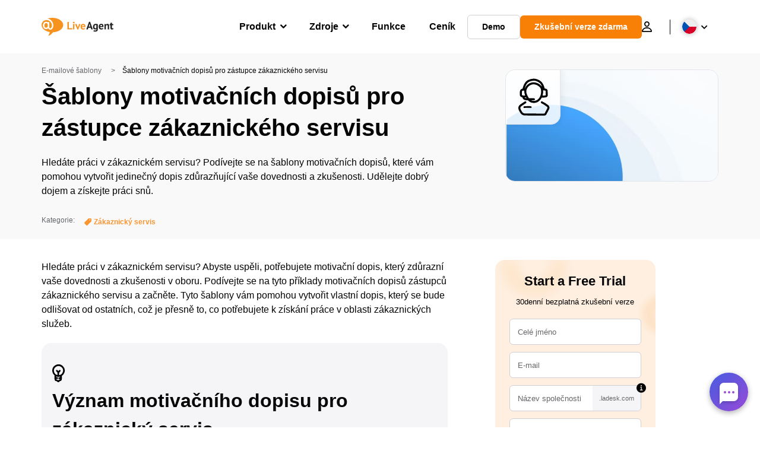

--- FILE ---
content_type: text/html; charset=UTF-8
request_url: https://www.live-agent.cz/sablony/pruvodni-dopis-zakaznicky-servis/
body_size: 62609
content:
<!doctype html>
<html lang="cs-CZ">
	<head><meta name="referrer" content="strict-origin-when-cross-origin">
	<meta charset="UTF-8">
	<meta http-equiv="X-UA-Compatible" content="IE=edge">
	<meta name="viewport" content="width=device-width, initial-scale=1.0, shrink-to-fit=no">

	<link rel="apple-touch-icon" sizes="180x180" href="https://www.live-agent.cz/app/themes/liveagent/assets/images/favicon/apple-touch-icon.png">
	<link rel="icon" type="image/png" sizes="32x32" href="https://www.live-agent.cz/app/themes/liveagent/assets/images/favicon/favicon-32x32.png">
	<link rel="icon" type="image/png" sizes="16x16" href="https://www.live-agent.cz/app/themes/liveagent/assets/images/favicon/favicon-16x16.png">

	<link rel="mask-icon" href="https://www.live-agent.cz/app/themes/liveagent/assets/images/favicon/safari-pinned-tab.svg" color="#f5912c">
	<meta name="apple-mobile-web-app-title" content="LiveAgent">
	<meta name="application-name" content="LiveAgent">
	<meta name="msapplication-TileColor" content="#ffffff">
	<meta name="theme-color" content="#ffffff">

	<!-- URLSLAB-SKIP-REPLACE-START -->
	<style id="inline-css" type="text/css">*{-webkit-box-sizing:border-box;box-sizing:border-box}*:active,*:focus,*:hover{outline:0}#app{position:relative}h1,h2,h3,h4,h5,h6,p{margin:0}a{text-decoration:none}a:active,a:focus,a:hover{text-decoration:none}ul{margin:0;padding:0;list-style:none}figure{margin:0}/*! sanitize.css v10.0.0 | CC0 License | github.com/csstools/sanitize.css */*,::before,::after{-webkit-box-sizing:border-box;box-sizing:border-box}::before,::after{text-decoration:inherit;vertical-align:inherit}html{cursor:default;line-height:1.5;-moz-tab-size:4;-o-tab-size:4;tab-size:4;-webkit-tap-highlight-color:transparent;-ms-text-size-adjust:100%;-webkit-text-size-adjust:100%}html:not(:lang(en)){word-break:break-word;-ms-hyphens:auto;hyphens:auto}body{margin:0}h1{font-size:2em;margin:.67em 0}dl dl,dl ol,dl ul,ol dl,ul dl{margin:0}ol ol,ol ul,ul ol,ul ul{margin:0}hr{height:0;overflow:visible}main{display:block}nav ol,nav ul{list-style:none;padding:0}pre{font-family:monospace,monospace;font-size:1em}a{background-color:transparent}abbr[title]{text-decoration:underline;-webkit-text-decoration:underline dotted;text-decoration:underline dotted}b,strong{font-weight:bolder}code,kbd,samp{font-family:monospace,monospace;font-size:1em}small{font-size:80%}audio,canvas,iframe,img,svg,video{vertical-align:middle}audio,video{display:inline-block}audio:not([controls]){display:none;height:0}iframe{border-style:none}img{border-style:none}svg:not([fill]){fill:currentColor}svg:not(:root){overflow:hidden}table{border-collapse:collapse}button,input,select{margin:0}button{overflow:visible;text-transform:none}button,[type=button],[type=reset],[type=submit]{-webkit-appearance:button}fieldset{border:1px solid #a0a0a0;padding:.35em .75em .625em}input{overflow:visible}legend{color:inherit;display:table;max-width:100%;white-space:normal}progress{display:inline-block;vertical-align:baseline}select{text-transform:none}textarea{margin:0;overflow:auto;resize:vertical}[type=checkbox],[type=radio]{padding:0}[type=search]{-webkit-appearance:textfield;outline-offset:-2px}::-webkit-inner-spin-button,::-webkit-outer-spin-button{height:auto}::-webkit-input-placeholder{color:inherit;opacity:.54}::-webkit-search-decoration{-webkit-appearance:none}::-webkit-file-upload-button{-webkit-appearance:button;font:inherit}::-moz-focus-inner{border-style:none;padding:0}:-moz-focusring{outline:1px dotted ButtonText}:-moz-ui-invalid{box-shadow:none}details{display:block}dialog{background-color:white;border:solid;color:black;display:block;height:-moz-fit-content;height:-webkit-fit-content;height:fit-content;left:0;margin:auto;padding:1em;position:absolute;right:0;width:-moz-fit-content;width:-webkit-fit-content;width:fit-content}dialog:not([open]){display:none}summary{display:list-item}canvas{display:inline-block}template{display:none}a,area,button,input,label,select,summary,textarea,[tabindex]{-ms-touch-action:manipulation;touch-action:manipulation}[hidden]{display:none}[aria-busy=true]{cursor:progress}[aria-controls]{cursor:pointer}[aria-disabled=true],[disabled]{cursor:not-allowed}[aria-hidden=false][hidden]{display:initial}[aria-hidden=false][hidden]:not(:focus){clip:rect(0,0,0,0);position:absolute}@font-face{font-family:fontello;src:url(/app/themes/liveagent/assets/webfonts/fontello.woff2?ver=20230109) format("woff2"),url(/app/themes/liveagent/assets/webfonts/fontello.woff?ver=20230109) format("woff"),url(/app/themes/liveagent/assets/webfonts/fontello.ttf?ver=20230109) format("truetype");font-weight:400;font-style:normal;font-display:swap}[class^=fontello-]::before,[class*=fontello-]::before{font-family:fontello,sans-serif;font-style:normal;font-weight:400;display:inline-block;text-decoration:inherit;width:1em;text-align:center;font-variant:normal;text-transform:none;-webkit-font-smoothing:antialiased;-moz-osx-font-smoothing:grayscale}.fontello-icon-e800::before{content:"\e800" !important}.fontello-icon-e801::before{content:"\e801" !important}.fontello-icon-e802::before{content:"\e802" !important}.fontello-icon-e803::before{content:"\e803" !important}.fontello-icon-e804::before{content:"\e804" !important}.fontello-icon-e805::before{content:"\e805" !important}.fontello-icon-e806::before{content:"\e806" !important}.fontello-icon-e807::before{content:"\e807" !important}.fontello-icon-e808::before{content:"\e808" !important}.fontello-icon-e809::before{content:"\e809" !important}.fontello-icon-e80a::before{content:"\e80a" !important}.fontello-icon-e80b::before{content:"\e80b" !important}.fontello-icon-e80c::before{content:"\e80c" !important}.fontello-icon-e80d::before{content:"\e80d" !important}.fontello-icon-e80e::before{content:"\e80e" !important}.fontello-icon-e80f::before{content:"\e80f" !important}.fontello-icon-e810::before{content:"\e810" !important}.fontello-icon-e811::before{content:"\e811" !important}.fontello-icon-e82a::before{content:"\e82a" !important}.fontello-icon-e82b::before{content:"\e82b" !important}.fontello-bars-solid::before{content:"\e812"}.fontello-calendar-regular::before{content:"\e813"}.fontello-check-circle-regular::before{content:"\e814"}.fontello-facebook-f-brands::before{content:"\e815"}.fontello-facebook-square-brands::before{content:"\e816"}.fontello-folder-solid::before{content:"\e817"}.fontello-instagram-brands::before{content:"\e818"}.fontello-linkedin-brands::before{content:"\e819"}.fontello-linkedin-in-brands::before{content:"\e81a"}.fontello-search-solid::before{content:"\e81b"}.fontello-times-circle-regular::before{content:"\e81c"}.fontello-twitter-brands::before{content:"\e81d"}.fontello-twitter-square-brands::before{content:"\e81e"}.fontello-user-solid::before{content:"\e81f"}.fontello-youtube-square-brands::before{content:"\e820"}.fontello-chevron-down-solid::before{content:"\e821"}.fontello-chevron-left-solid::before{content:"\e822"}.fontello-chevron-right-solid::before{content:"\e823"}.fontello-chevron-up-solid::before{content:"\e824"}.fontello-dribbble-brands::before{content:"\e825"}.fontello-github-brands::before{content:"\e826"}.fontello-map-marker-alt-solid::before{content:"\e827"}.fontello-phone-solid::before{content:"\e828"}.fontello-wordpress-simple-brands::before{content:"\e829"}.fontello-info::before{content:"\e82c"}.fontello-company::before{content:"\e82d"}.fontello-mail::before{content:"\e82e"}.fontello-user::before{content:"\e82f"}.fontello-inbox::before{content:"\e830" !important}.fontello-folder2::before{content:"\e831" !important}.fontello-anchor::before{content:"\e832" !important}.fontello-menu-academy::before{content:"\e851" !important}.fontello-menu-awards::before{content:"\e852" !important}.fontello-menu-blog::before{content:"\e853" !important}.fontello-menu-business-solutions::before{content:"\e854" !important}.fontello-menu-call-center::before{content:"\e855" !important}.fontello-menu-change-log::before{content:"\e839" !important}.fontello-menu-customer-portal::before{content:"\e856" !important}.fontello-menu-directory::before{content:"\e857" !important}.fontello-menu-glossary::before{content:"\e833" !important}.fontello-menu-help-desk::before{content:"\e843" !important}.fontello-menu-industry-solutions::before{content:"\e844" !important}.fontello-menu-knowledge-base::before{content:"\e845" !important}.fontello-menu-live-chat::before{content:"\e846" !important}.fontello-menu-social-media::before{content:"\e847" !important}.fontello-menu-system-status::before{content:"\e842" !important}.fontello-menu-take-a-tour::before{content:"\e849" !important}.fontello-menu-templates::before{content:"\e84a" !important}.fontello-menu-ticketing::before{content:"\e84b" !important}.fontello-menu-typing-test::before{content:"\e84c" !important}.fontello-menu-use-cases::before{content:"\e84d" !important}.fontello-menu-vector::before{content:"\e848" !important}.fontello-menu-webinars::before{content:"\e84e" !important}.fontello-menu-why-liveagent::before{content:"\e84f" !important}.fontello-menu-about-us::before{content:"\e850" !important}.fontello-menu-wordpress::before{content:"\e829" !important}.fontello-menu-research::before{content:"\e834" !important}.fontello-menu-checklists::before{content:"\e835" !important}.fontello-whatsapp-brands::before{content:"\e836"}:root{--primary-color:#fa9531;--secondary-color:#ffbd39;--third-color:#feefe0;--package-color-1:#3cc33e;--package-color-2:#1089f8;--package-color-3:#fa9531;--package-color-4:#b0b4bb;--new-item-color:#ff0;--extension-item-color:#050505;--successful-color:#07b65d;--error-color:#f72f49;--font-color-normal:#65676b;--font-color-level3:#65676b;--font-color-medium:#b0b4bb;--font-color-dark:#050505;--font-color-light:#fff;--content-color-normal:#65676b;--content-color-dark:#050505;--content-color-light:#fff;--button-full-font-color:#fff;--button-full-background-color-1:#fa9531;--button-full-background-color-2:#ffbd39;--button-outline-color:#e4e5e9;--border-color-normal:#65676b;--border-color-gray:#e4e5e9;--border-color-gray-icon:#bec2c9;--border-color-inputs:#ced0d4;--border-color-dark:#050505;--border-color-light:#fff;--main-background:#fff;--invert-main-background:#050505;--secondary-background:#f5f5f7;--light-background:#f5f5f7;--header-background:#fff;--main-nav-font-color:#050505;--main-nav-font-color-highlight:#fa9531;--main-nav-underline:#fa9531;--main-nav-submenu-background:#fff;--main-nav-submenu-font-color:#050505;--main-nav-submenu-font-color-hover:#050505;--cookie-background:#fff3e0;--newsletter-background:#f5f5f7;--tabs-background:#f5f5f7;--orange-background:#feefe0;--violet-background:#f3e6ff;--footer-column-border-color:#e4e5e9;--footer-middle-background-color-1:#fa9531;--footer-middle-background-color-2:#ffbd39;--box-shadow:0 0 16px 0 rgba(0,0,0,0.08);--box-shadow-big:0 .25em 4em 0 rgba(0,0,0,0.07);--background:linear-gradient(90deg,#ffbd39 0,#fa9531 100%);--background-invert:linear-gradient(90deg,#fa9531 0,#ffbd39 100%)}html{scroll-behavior:smooth}html :where(img[class*=wp-image-]){height:auto;max-width:100%}body{background-color:#fff;background-color:var(--main-background);font-family:"Helvetica Neue",Helvetica,Arial,sans-serif;font-size:16px;font-weight:400;line-height:24px;-webkit-tap-highlight-color:rgba(0,0,0,0);overflow-x:hidden}body.overlay{overflow:hidden !important}body.overlay::before{content:"";top:0;right:0;bottom:0;left:0;position:fixed;z-index:999998;background-color:rgba(0,0,0,0.6);-webkit-animation:fadeIn .25s;animation:fadeIn .25s}.home .AppContainer{overflow:hidden}.wrapper{position:relative;width:100%;max-width:1180px;margin-left:auto;margin-right:auto;padding-left:20px;padding-right:20px;border-radius:1rem}.wrapper__medium{max-width:1240px}.wrapper__extended{max-width:1380px}.wrapper__wide{position:relative;max-width:1380px;margin-left:auto;margin-right:auto;padding:1.5em 0}.wrapper__narrow{max-width:650px;margin-left:auto;margin-right:auto}.grecaptcha-badge{display:none !important}.hidden{display:none !important}.invisible{visibility:hidden !important;opacity:0 !important;cursor:default}.invisible *,.invisible:hover *{cursor:default !important}.pos-relative{position:relative}.pos-absolute{position:absolute}.pos-fixed{position:fixed}.pos-sticky{position:sticky}.wp-block-media-text{display:grid;grid-template-columns:50% 1fr;grid-template-rows:auto}.wp-block-media-text>.wp-block-media-text__media{-ms-flex-item-align:center;align-self:center}.wp-block-media-text>.wp-block-media-text__content{direction:ltr;grid-column:2;grid-row:1;padding:0 8%;word-break:break-word;align-self:center}.display-block{display:block !important}.flex{display:-webkit-box !important;display:-ms-flexbox !important;display:flex !important}.flex-wrap{-ms-flex-wrap:wrap !important;flex-wrap:wrap !important}.flex-direction-row{-webkit-box-orient:horizontal !important;-webkit-box-direction:normal !important;-ms-flex-direction:row !important;flex-direction:row !important}.flex-direction-column{-webkit-box-orient:vertical !important;-webkit-box-direction:normal !important;-ms-flex-direction:column !important;flex-direction:column !important}.flex-align-center{-ms-flex-line-pack:center !important;align-content:center !important;-webkit-box-align:center !important;-ms-flex-align:center !important;align-items:center !important}.flex-align-center .elementor-widget-wrap{-ms-flex-line-pack:center !important;align-content:center !important;-webkit-box-align:center !important;-ms-flex-align:center !important;align-items:center !important}.flex-justify-center{-webkit-box-pack:center !important;-ms-flex-pack:center !important;justify-content:center !important}.text-align-left{text-align:left !important}.text-align-left *{text-align:left}.text-align-center{text-align:center !important}.text-align-justify{text-align:justify !important}.text-decoration-none{text-decoration:none}.text-decoration-underline{text-decoration:underline}.w-100{width:100%}.no-margin[class]{margin:0 !important}.no-padding[class]{padding:0 !important}[class].ma-left{margin-left:auto}[class].ma-right{margin-right:auto}[class].ma-top{margin-top:auto}[class].ma-bottom{margin-bottom:auto}.mt-0[class]{margin-top:0}.mr-0[class]{margin-right:0}.mb-0[class]{margin-bottom:0}.ml-0[class]{margin-left:0}.pt-0[class]{padding-top:0}.pr-0[class]{padding-right:0}.pb-0[class]{padding-bottom:0}.pl-0[class]{padding-left:0}.mt-xxs[class]{margin-top:.15em}.mr-xxs[class]{margin-right:.15em}.mb-xxs[class]{margin-bottom:.15em}.ml-xxs[class]{margin-left:.15em}.pt-xxs[class]{padding-top:.15em}.pr-xxs[class]{padding-right:.15em}.pb-xxs[class]{padding-bottom:.15em}.pl-xxs[class]{padding-left:.15em}.mt-xs[class]{margin-top:.25em}.mr-xs[class]{margin-right:.25em}.mb-xs[class]{margin-bottom:.25em}.ml-xs[class]{margin-left:.25em}.pt-xs[class]{padding-top:.25em}.pr-xs[class]{padding-right:.25em}.pb-xs[class]{padding-bottom:.25em}.pl-xs[class]{padding-left:.25em}.mt-s[class]{margin-top:.5em}.mr-s[class]{margin-right:.5em}.mb-s[class]{margin-bottom:.5em}.ml-s[class]{margin-left:.5em}.pt-s[class]{padding-top:.5em}.pr-s[class]{padding-right:.5em}.pb-s[class]{padding-bottom:.5em}.pl-s[class]{padding-left:.5em}.mt-m[class]{margin-top:1em}.mr-m[class]{margin-right:1em}.mb-m[class]{margin-bottom:1em}.ml-m[class]{margin-left:1em}.pt-m[class]{padding-top:1em}.pr-m[class]{padding-right:1em}.pb-m[class]{padding-bottom:1em}.pl-m[class]{padding-left:1em}.mt-l[class]{margin-top:1.5em}.mr-l[class]{margin-right:1.5em}.mb-l[class]{margin-bottom:1.5em}.ml-l[class]{margin-left:1.5em}.pt-l[class]{padding-top:1.5em}.pr-l[class]{padding-right:1.5em}.pb-l[class]{padding-bottom:1.5em}.pl-l[class]{padding-left:1.5em}.mt-xl[class]{margin-top:2em}.mr-xl[class]{margin-right:2em}.mb-xl[class]{margin-bottom:2em}.ml-xl[class]{margin-left:2em}.pt-xl[class]{padding-top:2em}.pr-xl[class]{padding-right:2em}.pb-xl[class]{padding-bottom:2em}.pl-xl[class]{padding-left:2em}.mt-xxl[class]{margin-top:2.5em}.mr-xxl[class]{margin-right:2.5em}.mb-xxl[class]{margin-bottom:2.5em}.ml-xxl[class]{margin-left:2.5em}.pt-xxl[class]{padding-top:2.5em}.pr-xxl[class]{padding-right:2.5em}.pb-xxl[class]{padding-bottom:2.5em}.pl-xxl[class]{padding-left:2.5em}.mt-xxxl[class]{margin-top:3.25em}.mr-xxxl[class]{margin-right:3.25em}.mb-xxxl[class]{margin-bottom:3.25em}.ml-xxxl[class]{margin-left:3.25em}.pt-xxxl[class]{padding-top:3.25em}.pr-xxxl[class]{padding-right:3.25em}.pb-xxxl[class]{padding-bottom:3.25em}.pl-xxxl[class]{padding-left:3.25em}.mt-extreme-small[class]{margin-top:3.75em}.mr-extreme-small[class]{margin-right:3.75em}.mb-extreme-small[class]{margin-bottom:3.75em}.ml-extreme-small[class]{margin-left:3.75em}.pt-extreme-small[class]{padding-top:3.75em}.pr-extreme-small[class]{padding-right:3.75em}.pb-extreme-small[class]{padding-bottom:3.75em}.pl-extreme-small[class]{padding-left:3.75em}.mt-extreme[class]{margin-top:4.5em}.mr-extreme[class]{margin-right:4.5em}.mb-extreme[class]{margin-bottom:4.5em}.ml-extreme[class]{margin-left:4.5em}.pt-extreme[class]{padding-top:4.5em}.pr-extreme[class]{padding-right:4.5em}.pb-extreme[class]{padding-bottom:4.5em}.pl-extreme[class]{padding-left:4.5em}.mt-extreme-plus[class]{margin-top:5em}.mr-extreme-plus[class]{margin-right:5em}.mb-extreme-plus[class]{margin-bottom:5em}.ml-extreme-plus[class]{margin-left:5em}.pt-extreme-plus[class]{padding-top:5em}.pr-extreme-plus[class]{padding-right:5em}.pb-extreme-plus[class]{padding-bottom:5em}.pl-extreme-plus[class]{padding-left:5em}.mt-ultra[class]{margin-top:6em}.mr-ultra[class]{margin-right:6em}.mb-ultra[class]{margin-bottom:6em}.ml-ultra[class]{margin-left:6em}.pt-ultra[class]{padding-top:6em}.pr-ultra[class]{padding-right:6em}.pb-ultra[class]{padding-bottom:6em}.pl-ultra[class]{padding-left:6em}.mt-ultra-xl[class]{margin-top:9.375em}.mr-ultra-xl[class]{margin-right:9.375em}.mb-ultra-xl[class]{margin-bottom:9.375em}.ml-ultra-xl[class]{margin-left:9.375em}.pt-ultra-xl[class]{padding-top:9.375em}.pr-ultra-xl[class]{padding-right:9.375em}.pb-ultra-xl[class]{padding-bottom:9.375em}.pl-ultra-xl[class]{padding-left:9.375em}.mt-2xultra[class]{margin-top:10em}.mr-2xultra[class]{margin-right:10em}.mb-2xultra[class]{margin-bottom:10em}.ml-2xultra[class]{margin-left:10em}.pt-2xultra[class]{padding-top:10em}.pr-2xultra[class]{padding-right:10em}.pb-2xultra[class]{padding-bottom:10em}.pl-2xultra[class]{padding-left:10em}.Footer,.Reviews,.Block--redesign__successtories,.Block--redesign__testimonials,.SimilarSources{content-visibility:auto}body.lb-disable-scrolling{overflow:hidden}.lightboxOverlay{position:absolute;top:0;left:0;z-index:999999;opacity:.8;background-color:#000;display:none}.lightbox{overflow:hidden}.lightbox.splide,.lightbox-youtube{position:fixed;left:0;top:0;width:100vw;height:100vh;z-index:999999;text-align:center;line-height:0;font-weight:400;outline:0;opacity:0;-webkit-transition:opacity .5s;transition:opacity .5s}.lightbox.splide::after,.lightbox-youtube::after{background-color:#050505;background-color:var(--invert-main-background);width:100%;height:100%;content:"";position:absolute;top:0;left:0;opacity:.8}.lightbox.splide.active,.lightbox-youtube.active{opacity:1}.lightbox.splide>*,.lightbox-youtube>*{position:relative;z-index:1}.lightbox .splide__list{height:100vh}.lightbox .splide__slide{display:-webkit-box;display:-ms-flexbox;display:flex;-webkit-box-align:center;-ms-flex-align:center;align-items:center;-webkit-box-pack:center;-ms-flex-pack:center;justify-content:center;height:100%}.lightbox .youtube__inn{display:-webkit-box;display:-ms-flexbox;display:flex;-webkit-box-align:center;-ms-flex-align:center;align-items:center;-webkit-box-pack:center;-ms-flex-pack:center;justify-content:center;height:100%}.lightbox .youtube__wrapper{position:relative;width:calc(100% - 1em);height:0;padding-bottom:56.25%;z-index:1}.lightbox .youtube__inmodal{position:absolute;width:100%;top:0;left:0}.lightbox__image-wrapper{padding:0 4em}.lightbox__image-wrapper img{max-width:100%;max-height:100vh}.lightbox .splide__arrows{position:absolute;width:100%;height:2em;top:50%;-webkit-transform:translateY(-50%);-ms-transform:translateY(-50%);transform:translateY(-50%);z-index:2}.lightbox .splide__arrow{width:2em;height:2em;font-size:2rem}.lightbox .splide__arrow::before{display:none}.lightbox .splide__arrow:disabled{display:none}.lightbox .splide__arrow svg{fill:#fff}.lightbox__close.lightbox__close{color:#fff;color:var(--font-color-light);width:1em;height:1em;position:absolute;display:inline-block;right:.5em;top:.5em;font-size:3rem;line-height:1;cursor:pointer;z-index:2;text-shadow:0 0 .1em rgba(0,0,0,0.8)}@-webkit-keyframes chatDots{0%{opacity:.5}15%{-webkit-transform:translateY(-0.25em);transform:translateY(-0.25em)}25%{-webkit-transform:translateY(0);transform:translateY(0)}50%{opacity:1}100%{opacity:.5}}@keyframes chatDots{0%{opacity:.5}15%{-webkit-transform:translateY(-0.25em);transform:translateY(-0.25em)}25%{-webkit-transform:translateY(0);transform:translateY(0)}50%{opacity:1}100%{opacity:.5}}@-webkit-keyframes fadeIn{0%{opacity:0}100%{opacity:1}}@keyframes fadeIn{0%{opacity:0}100%{opacity:1}}@-webkit-keyframes bounceIn{0%{opacity:0;-webkit-transform:scale3d(0.3,0.3,0.3);transform:scale3d(0.3,0.3,0.3);-webkit-animation-timing-function:cubic-bezier(0.215,0.61,0.355,1);animation-timing-function:cubic-bezier(0.215,0.61,0.355,1)}20%{-webkit-transform:scale3d(1.1,1.1,1.1);transform:scale3d(1.1,1.1,1.1);-webkit-animation-timing-function:cubic-bezier(0.215,0.61,0.355,1);animation-timing-function:cubic-bezier(0.215,0.61,0.355,1)}40%{-webkit-transform:scale3d(0.9,0.9,0.9);transform:scale3d(0.9,0.9,0.9);-webkit-animation-timing-function:cubic-bezier(0.215,0.61,0.355,1);animation-timing-function:cubic-bezier(0.215,0.61,0.355,1)}60%{opacity:1;-webkit-transform:scale3d(1.03,1.03,1.03);transform:scale3d(1.03,1.03,1.03);-webkit-animation-timing-function:cubic-bezier(0.215,0.61,0.355,1);animation-timing-function:cubic-bezier(0.215,0.61,0.355,1)}80%{-webkit-transform:scale3d(0.97,0.97,0.97);transform:scale3d(0.97,0.97,0.97);-webkit-animation-timing-function:cubic-bezier(0.215,0.61,0.355,1);animation-timing-function:cubic-bezier(0.215,0.61,0.355,1)}to{opacity:1;-webkit-transform:scale3d(1,1,1);transform:scale3d(1,1,1);-webkit-animation-timing-function:cubic-bezier(0.215,0.61,0.355,1);animation-timing-function:cubic-bezier(0.215,0.61,0.355,1)}}@keyframes bounceIn{0%{opacity:0;-webkit-transform:scale3d(0.3,0.3,0.3);transform:scale3d(0.3,0.3,0.3);-webkit-animation-timing-function:cubic-bezier(0.215,0.61,0.355,1);animation-timing-function:cubic-bezier(0.215,0.61,0.355,1)}20%{-webkit-transform:scale3d(1.1,1.1,1.1);transform:scale3d(1.1,1.1,1.1);-webkit-animation-timing-function:cubic-bezier(0.215,0.61,0.355,1);animation-timing-function:cubic-bezier(0.215,0.61,0.355,1)}40%{-webkit-transform:scale3d(0.9,0.9,0.9);transform:scale3d(0.9,0.9,0.9);-webkit-animation-timing-function:cubic-bezier(0.215,0.61,0.355,1);animation-timing-function:cubic-bezier(0.215,0.61,0.355,1)}60%{opacity:1;-webkit-transform:scale3d(1.03,1.03,1.03);transform:scale3d(1.03,1.03,1.03);-webkit-animation-timing-function:cubic-bezier(0.215,0.61,0.355,1);animation-timing-function:cubic-bezier(0.215,0.61,0.355,1)}80%{-webkit-transform:scale3d(0.97,0.97,0.97);transform:scale3d(0.97,0.97,0.97);-webkit-animation-timing-function:cubic-bezier(0.215,0.61,0.355,1);animation-timing-function:cubic-bezier(0.215,0.61,0.355,1)}to{opacity:1;-webkit-transform:scale3d(1,1,1);transform:scale3d(1,1,1);-webkit-animation-timing-function:cubic-bezier(0.215,0.61,0.355,1);animation-timing-function:cubic-bezier(0.215,0.61,0.355,1)}}@-webkit-keyframes down{0%{-webkit-transform:translate(0);transform:translate(0)}20%{-webkit-transform:translateY(1em);transform:translateY(1em)}40%{-webkit-transform:translate(0);transform:translate(0)}}@keyframes down{0%{-webkit-transform:translate(0);transform:translate(0)}20%{-webkit-transform:translateY(1em);transform:translateY(1em)}40%{-webkit-transform:translate(0);transform:translate(0)}}@-webkit-keyframes slideDown{from{-webkit-transform:translateY(-100%);transform:translateY(-100%)}to{-webkit-transform:translateY(0);transform:translateY(0)}}@keyframes slideDown{from{-webkit-transform:translateY(-100%);transform:translateY(-100%)}to{-webkit-transform:translateY(0);transform:translateY(0)}}@-webkit-keyframes slideUp{from{-webkit-transform:translateY(0);transform:translateY(0)}to{-webkit-transform:translateY(-100%);transform:translateY(-100%)}}@keyframes slideUp{from{-webkit-transform:translateY(0);transform:translateY(0)}to{-webkit-transform:translateY(-100%);transform:translateY(-100%)}}@-webkit-keyframes pulse{0%{-webkit-box-shadow:0 0 0 0 rgba(245,145,44,0.6);box-shadow:0 0 0 0 rgba(245,145,44,0.6)}70%{-webkit-box-shadow:0 0 0 15px rgba(245,145,44,0);box-shadow:0 0 0 15px rgba(245,145,44,0)}100%{-webkit-box-shadow:0 0 0 0 rgba(245,145,44,0);box-shadow:0 0 0 0 rgba(245,145,44,0)}}@keyframes pulse{0%{-webkit-box-shadow:0 0 0 0 rgba(245,145,44,0.6);box-shadow:0 0 0 0 rgba(245,145,44,0.6)}70%{-webkit-box-shadow:0 0 0 15px rgba(245,145,44,0);box-shadow:0 0 0 15px rgba(245,145,44,0)}100%{-webkit-box-shadow:0 0 0 0 rgba(245,145,44,0);box-shadow:0 0 0 0 rgba(245,145,44,0)}}.c-black-real{color:#000 !important}.c-black-real *{color:inherit !important}.c-black-real svg{fill:currentcolor !important}svg.c-black-real{fill:currentcolor !important}.bg-black-real{background-color:#000 !important}.border-black-real{border-color:#000 !important}.c-black{color:#050505 !important}.c-black *{color:inherit !important}.c-black svg{fill:currentcolor !important}svg.c-black{fill:currentcolor !important}.bg-black{background-color:#050505 !important}.border-black{border-color:#050505 !important}.c-white{color:#fff !important}.c-white *{color:inherit !important}.c-white svg{fill:currentcolor !important}svg.c-white{fill:currentcolor !important}.bg-white{background-color:#fff !important}.border-white{border-color:#fff !important}.c-gray{color:#231f20 !important}.c-gray *{color:inherit !important}.c-gray svg{fill:currentcolor !important}svg.c-gray{fill:currentcolor !important}.bg-gray{background-color:#231f20 !important}.border-gray{border-color:#231f20 !important}.c-dark-gray{color:#65676b !important}.c-dark-gray *{color:inherit !important}.c-dark-gray svg{fill:currentcolor !important}svg.c-dark-gray{fill:currentcolor !important}.bg-dark-gray{background-color:#65676b !important}.border-dark-gray{border-color:#65676b !important}.c-medium-gray{color:#b0b4bb !important}.c-medium-gray *{color:inherit !important}.c-medium-gray svg{fill:currentcolor !important}svg.c-medium-gray{fill:currentcolor !important}.bg-medium-gray{background-color:#b0b4bb !important}.border-medium-gray{border-color:#b0b4bb !important}.c-medium-gray-quotes{color:#65676b !important}.c-medium-gray-quotes *{color:inherit !important}.c-medium-gray-quotes svg{fill:currentcolor !important}svg.c-medium-gray-quotes{fill:currentcolor !important}.bg-medium-gray-quotes{background-color:#65676b !important}.border-medium-gray-quotes{border-color:#65676b !important}.c-medium-gray-inputs{color:#ced0d4 !important}.c-medium-gray-inputs *{color:inherit !important}.c-medium-gray-inputs svg{fill:currentcolor !important}svg.c-medium-gray-inputs{fill:currentcolor !important}.bg-medium-gray-inputs{background-color:#ced0d4 !important}.border-medium-gray-inputs{border-color:#ced0d4 !important}.c-level3{color:#8c9097 !important}.c-level3 *{color:inherit !important}.c-level3 svg{fill:currentcolor !important}svg.c-level3{fill:currentcolor !important}.bg-level3{background-color:#8c9097 !important}.border-level3{border-color:#8c9097 !important}.c-level4{color:#f9f9fa !important}.c-level4 *{color:inherit !important}.c-level4 svg{fill:currentcolor !important}svg.c-level4{fill:currentcolor !important}.bg-level4{background-color:#f9f9fa !important}.border-level4{border-color:#f9f9fa !important}.c-light-gray{color:#e4e5e9 !important}.c-light-gray *{color:inherit !important}.c-light-gray svg{fill:currentcolor !important}svg.c-light-gray{fill:currentcolor !important}.bg-light-gray{background-color:#e4e5e9 !important}.border-light-gray{border-color:#e4e5e9 !important}.c-lighter-gray{color:#d8dadf !important}.c-lighter-gray *{color:inherit !important}.c-lighter-gray svg{fill:currentcolor !important}svg.c-lighter-gray{fill:currentcolor !important}.bg-lighter-gray{background-color:#d8dadf !important}.border-lighter-gray{border-color:#d8dadf !important}.c-light-gray-icon{color:#bec2c9 !important}.c-light-gray-icon *{color:inherit !important}.c-light-gray-icon svg{fill:currentcolor !important}svg.c-light-gray-icon{fill:currentcolor !important}.bg-light-gray-icon{background-color:#bec2c9 !important}.border-light-gray-icon{border-color:#bec2c9 !important}.c-lightest-gray{color:#f5f5f7 !important}.c-lightest-gray *{color:inherit !important}.c-lightest-gray svg{fill:currentcolor !important}svg.c-lightest-gray{fill:currentcolor !important}.bg-lightest-gray{background-color:#f5f5f7 !important}.border-lightest-gray{border-color:#f5f5f7 !important}.c-ultralightest-gray{color:#f5f5f7 !important}.c-ultralightest-gray *{color:inherit !important}.c-ultralightest-gray svg{fill:currentcolor !important}svg.c-ultralightest-gray{fill:currentcolor !important}.bg-ultralightest-gray{background-color:#f5f5f7 !important}.border-ultralightest-gray{border-color:#f5f5f7 !important}.c-pricing-gray{color:#edeff3 !important}.c-pricing-gray *{color:inherit !important}.c-pricing-gray svg{fill:currentcolor !important}svg.c-pricing-gray{fill:currentcolor !important}.bg-pricing-gray{background-color:#edeff3 !important}.border-pricing-gray{border-color:#edeff3 !important}.c-dark-orange{color:#fa9531 !important}.c-dark-orange *{color:inherit !important}.c-dark-orange svg{fill:currentcolor !important}svg.c-dark-orange{fill:currentcolor !important}.bg-dark-orange{background-color:#fa9531 !important}.border-dark-orange{border-color:#fa9531 !important}.c-primary{color:#fa9531 !important}.c-primary *{color:inherit !important}.c-primary svg{fill:currentcolor !important}svg.c-primary{fill:currentcolor !important}.bg-primary{background-color:#fa9531 !important}.border-primary{border-color:#fa9531 !important}.c-orange-new{color:#ffb928 !important}.c-orange-new *{color:inherit !important}.c-orange-new svg{fill:currentcolor !important}svg.c-orange-new{fill:currentcolor !important}.bg-orange-new{background-color:#ffb928 !important}.border-orange-new{border-color:#ffb928 !important}.c-medium-orange{color:#feefe0 !important}.c-medium-orange *{color:inherit !important}.c-medium-orange svg{fill:currentcolor !important}svg.c-medium-orange{fill:currentcolor !important}.bg-medium-orange{background-color:#feefe0 !important}.border-medium-orange{border-color:#feefe0 !important}.c-light-orange{color:#ffbd39 !important}.c-light-orange *{color:inherit !important}.c-light-orange svg{fill:currentcolor !important}svg.c-light-orange{fill:currentcolor !important}.bg-light-orange{background-color:#ffbd39 !important}.border-light-orange{border-color:#ffbd39 !important}.c-light-green{color:#3cc33e !important}.c-light-green *{color:inherit !important}.c-light-green svg{fill:currentcolor !important}svg.c-light-green{fill:currentcolor !important}.bg-light-green{background-color:#3cc33e !important}.border-light-green{border-color:#3cc33e !important}.c-light-blue{color:#1089f8 !important}.c-light-blue *{color:inherit !important}.c-light-blue svg{fill:currentcolor !important}svg.c-light-blue{fill:currentcolor !important}.bg-light-blue{background-color:#1089f8 !important}.border-light-blue{border-color:#1089f8 !important}.c-green{color:#080 !important}.c-green *{color:inherit !important}.c-green svg{fill:currentcolor !important}svg.c-green{fill:currentcolor !important}.bg-green{background-color:#080 !important}.border-green{border-color:#080 !important}.c-red{color:#f00 !important}.c-red *{color:inherit !important}.c-red svg{fill:currentcolor !important}svg.c-red{fill:currentcolor !important}.bg-red{background-color:#f00 !important}.border-red{border-color:#f00 !important}.c-yellow{color:#ff0 !important}.c-yellow *{color:inherit !important}.c-yellow svg{fill:currentcolor !important}svg.c-yellow{fill:currentcolor !important}.bg-yellow{background-color:#ff0 !important}.border-yellow{border-color:#ff0 !important}.c-dark-pink{color:#b44b85 !important}.c-dark-pink *{color:inherit !important}.c-dark-pink svg{fill:currentcolor !important}svg.c-dark-pink{fill:currentcolor !important}.bg-dark-pink{background-color:#b44b85 !important}.border-dark-pink{border-color:#b44b85 !important}.c-light-pink{color:#f478a5 !important}.c-light-pink *{color:inherit !important}.c-light-pink svg{fill:currentcolor !important}svg.c-light-pink{fill:currentcolor !important}.bg-light-pink{background-color:#f478a5 !important}.border-light-pink{border-color:#f478a5 !important}.c-saturated-violet{color:#ae54fd !important}.c-saturated-violet *{color:inherit !important}.c-saturated-violet svg{fill:currentcolor !important}svg.c-saturated-violet{fill:currentcolor !important}.bg-saturated-violet{background-color:#ae54fd !important}.border-saturated-violet{border-color:#ae54fd !important}.c-desaturated-violet{color:#f3e6ff !important}.c-desaturated-violet *{color:inherit !important}.c-desaturated-violet svg{fill:currentcolor !important}svg.c-desaturated-violet{fill:currentcolor !important}.bg-desaturated-violet{background-color:#f3e6ff !important}.border-desaturated-violet{border-color:#f3e6ff !important}.c-saturated-blue{color:#2570ed !important}.c-saturated-blue *{color:inherit !important}.c-saturated-blue svg{fill:currentcolor !important}svg.c-saturated-blue{fill:currentcolor !important}.bg-saturated-blue{background-color:#2570ed !important}.border-saturated-blue{border-color:#2570ed !important}.c-desaturated-blue{color:#dfeafd !important}.c-desaturated-blue *{color:inherit !important}.c-desaturated-blue svg{fill:currentcolor !important}svg.c-desaturated-blue{fill:currentcolor !important}.bg-desaturated-blue{background-color:#dfeafd !important}.border-desaturated-blue{border-color:#dfeafd !important}.c-saturated-green{color:#07b65d !important}.c-saturated-green *{color:inherit !important}.c-saturated-green svg{fill:currentcolor !important}svg.c-saturated-green{fill:currentcolor !important}.bg-saturated-green{background-color:#07b65d !important}.border-saturated-green{border-color:#07b65d !important}.c-desaturated-green{color:#daf4e7 !important}.c-desaturated-green *{color:inherit !important}.c-desaturated-green svg{fill:currentcolor !important}svg.c-desaturated-green{fill:currentcolor !important}.bg-desaturated-green{background-color:#daf4e7 !important}.border-desaturated-green{border-color:#daf4e7 !important}.c-saturated-red{color:#f72f49 !important}.c-saturated-red *{color:inherit !important}.c-saturated-red svg{fill:currentcolor !important}svg.c-saturated-red{fill:currentcolor !important}.bg-saturated-red{background-color:#f72f49 !important}.border-saturated-red{border-color:#f72f49 !important}.c-desaturated-red{color:#fee0e4 !important}.c-desaturated-red *{color:inherit !important}.c-desaturated-red svg{fill:currentcolor !important}svg.c-desaturated-red{fill:currentcolor !important}.bg-desaturated-red{background-color:#fee0e4 !important}.border-desaturated-red{border-color:#fee0e4 !important}.c-saturated-cyan{color:#48c6ce !important}.c-saturated-cyan *{color:inherit !important}.c-saturated-cyan svg{fill:currentcolor !important}svg.c-saturated-cyan{fill:currentcolor !important}.bg-saturated-cyan{background-color:#48c6ce !important}.border-saturated-cyan{border-color:#48c6ce !important}.c-desaturated-cyan{color:#e4f7f8 !important}.c-desaturated-cyan *{color:inherit !important}.c-desaturated-cyan svg{fill:currentcolor !important}svg.c-desaturated-cyan{fill:currentcolor !important}.bg-desaturated-cyan{background-color:#e4f7f8 !important}.border-desaturated-cyan{border-color:#e4f7f8 !important}@media(min-width:768px){.wrapper__wide{padding:2.75em 0}.hidden-tablet{display:none !important}.display-block-tablet{display:block !important}.flex-tablet{display:-webkit-box !important;display:-ms-flexbox !important;display:flex !important}.mobile--only{display:none}.mt-0-tablet[class]{margin-top:0}.mr-0-tablet[class]{margin-right:0}.mb-0-tablet[class]{margin-bottom:0}.ml-0-tablet[class]{margin-left:0}.pt-0-tablet[class]{padding-top:0}.pr-0-tablet[class]{padding-right:0}.pb-0-tablet[class]{padding-bottom:0}.pl-0-tablet[class]{padding-left:0}.mt-xxs-tablet[class]{margin-top:.15em}.mr-xxs-tablet[class]{margin-right:.15em}.mb-xxs-tablet[class]{margin-bottom:.15em}.ml-xxs-tablet[class]{margin-left:.15em}.pt-xxs-tablet[class]{padding-top:.15em}.pr-xxs-tablet[class]{padding-right:.15em}.pb-xxs-tablet[class]{padding-bottom:.15em}.pl-xxs-tablet[class]{padding-left:.15em}.mt-xs-tablet[class]{margin-top:.25em}.mr-xs-tablet[class]{margin-right:.25em}.mb-xs-tablet[class]{margin-bottom:.25em}.ml-xs-tablet[class]{margin-left:.25em}.pt-xs-tablet[class]{padding-top:.25em}.pr-xs-tablet[class]{padding-right:.25em}.pb-xs-tablet[class]{padding-bottom:.25em}.pl-xs-tablet[class]{padding-left:.25em}.mt-s-tablet[class]{margin-top:.5em}.mr-s-tablet[class]{margin-right:.5em}.mb-s-tablet[class]{margin-bottom:.5em}.ml-s-tablet[class]{margin-left:.5em}.pt-s-tablet[class]{padding-top:.5em}.pr-s-tablet[class]{padding-right:.5em}.pb-s-tablet[class]{padding-bottom:.5em}.pl-s-tablet[class]{padding-left:.5em}.mt-m-tablet[class]{margin-top:1em}.mr-m-tablet[class]{margin-right:1em}.mb-m-tablet[class]{margin-bottom:1em}.ml-m-tablet[class]{margin-left:1em}.pt-m-tablet[class]{padding-top:1em}.pr-m-tablet[class]{padding-right:1em}.pb-m-tablet[class]{padding-bottom:1em}.pl-m-tablet[class]{padding-left:1em}.mt-l-tablet[class]{margin-top:1.5em}.mr-l-tablet[class]{margin-right:1.5em}.mb-l-tablet[class]{margin-bottom:1.5em}.ml-l-tablet[class]{margin-left:1.5em}.pt-l-tablet[class]{padding-top:1.5em}.pr-l-tablet[class]{padding-right:1.5em}.pb-l-tablet[class]{padding-bottom:1.5em}.pl-l-tablet[class]{padding-left:1.5em}.mt-xl-tablet[class]{margin-top:2em}.mr-xl-tablet[class]{margin-right:2em}.mb-xl-tablet[class]{margin-bottom:2em}.ml-xl-tablet[class]{margin-left:2em}.pt-xl-tablet[class]{padding-top:2em}.pr-xl-tablet[class]{padding-right:2em}.pb-xl-tablet[class]{padding-bottom:2em}.pl-xl-tablet[class]{padding-left:2em}.mt-xxl-tablet[class]{margin-top:2.5em}.mr-xxl-tablet[class]{margin-right:2.5em}.mb-xxl-tablet[class]{margin-bottom:2.5em}.ml-xxl-tablet[class]{margin-left:2.5em}.pt-xxl-tablet[class]{padding-top:2.5em}.pr-xxl-tablet[class]{padding-right:2.5em}.pb-xxl-tablet[class]{padding-bottom:2.5em}.pl-xxl-tablet[class]{padding-left:2.5em}.mt-xxxl-tablet[class]{margin-top:3.25em}.mr-xxxl-tablet[class]{margin-right:3.25em}.mb-xxxl-tablet[class]{margin-bottom:3.25em}.ml-xxxl-tablet[class]{margin-left:3.25em}.pt-xxxl-tablet[class]{padding-top:3.25em}.pr-xxxl-tablet[class]{padding-right:3.25em}.pb-xxxl-tablet[class]{padding-bottom:3.25em}.pl-xxxl-tablet[class]{padding-left:3.25em}.mt-extreme-small-tablet[class]{margin-top:3.75em}.mr-extreme-small-tablet[class]{margin-right:3.75em}.mb-extreme-small-tablet[class]{margin-bottom:3.75em}.ml-extreme-small-tablet[class]{margin-left:3.75em}.pt-extreme-small-tablet[class]{padding-top:3.75em}.pr-extreme-small-tablet[class]{padding-right:3.75em}.pb-extreme-small-tablet[class]{padding-bottom:3.75em}.pl-extreme-small-tablet[class]{padding-left:3.75em}.mt-extreme-tablet[class]{margin-top:4.5em}.mr-extreme-tablet[class]{margin-right:4.5em}.mb-extreme-tablet[class]{margin-bottom:4.5em}.ml-extreme-tablet[class]{margin-left:4.5em}.pt-extreme-tablet[class]{padding-top:4.5em}.pr-extreme-tablet[class]{padding-right:4.5em}.pb-extreme-tablet[class]{padding-bottom:4.5em}.pl-extreme-tablet[class]{padding-left:4.5em}.mt-extreme-plus-tablet[class]{margin-top:5em}.mr-extreme-plus-tablet[class]{margin-right:5em}.mb-extreme-plus-tablet[class]{margin-bottom:5em}.ml-extreme-plus-tablet[class]{margin-left:5em}.pt-extreme-plus-tablet[class]{padding-top:5em}.pr-extreme-plus-tablet[class]{padding-right:5em}.pb-extreme-plus-tablet[class]{padding-bottom:5em}.pl-extreme-plus-tablet[class]{padding-left:5em}.mt-ultra-tablet[class]{margin-top:6em}.mr-ultra-tablet[class]{margin-right:6em}.mb-ultra-tablet[class]{margin-bottom:6em}.ml-ultra-tablet[class]{margin-left:6em}.pt-ultra-tablet[class]{padding-top:6em}.pr-ultra-tablet[class]{padding-right:6em}.pb-ultra-tablet[class]{padding-bottom:6em}.pl-ultra-tablet[class]{padding-left:6em}.mt-ultra-xl-tablet[class]{margin-top:9.375em}.mr-ultra-xl-tablet[class]{margin-right:9.375em}.mb-ultra-xl-tablet[class]{margin-bottom:9.375em}.ml-ultra-xl-tablet[class]{margin-left:9.375em}.pt-ultra-xl-tablet[class]{padding-top:9.375em}.pr-ultra-xl-tablet[class]{padding-right:9.375em}.pb-ultra-xl-tablet[class]{padding-bottom:9.375em}.pl-ultra-xl-tablet[class]{padding-left:9.375em}.mt-2xultra-tablet[class]{margin-top:10em}.mr-2xultra-tablet[class]{margin-right:10em}.mb-2xultra-tablet[class]{margin-bottom:10em}.ml-2xultra-tablet[class]{margin-left:10em}.pt-2xultra-tablet[class]{padding-top:10em}.pr-2xultra-tablet[class]{padding-right:10em}.pb-2xultra-tablet[class]{padding-bottom:10em}.pl-2xultra-tablet[class]{padding-left:10em}}@media(min-width:1024px){.wrapper__extended{padding:3em 8.7%}.wrapper__wide{display:-webkit-box;display:-ms-flexbox;display:flex}.hidden-tablet-landscape{display:none !important}.display-block-tablet-landscape{display:block !important}.flex-tablet-landscape{display:-webkit-box !important;display:-ms-flexbox !important;display:flex !important}.tablet--only{display:none}.mt-0-tablet-landscape[class]{margin-top:0}.mr-0-tablet-landscape[class]{margin-right:0}.mb-0-tablet-landscape[class]{margin-bottom:0}.ml-0-tablet-landscape[class]{margin-left:0}.pt-0-tablet-landscape[class]{padding-top:0}.pr-0-tablet-landscape[class]{padding-right:0}.pb-0-tablet-landscape[class]{padding-bottom:0}.pl-0-tablet-landscape[class]{padding-left:0}.mt-xxs-tablet-landscape[class]{margin-top:.15em}.mr-xxs-tablet-landscape[class]{margin-right:.15em}.mb-xxs-tablet-landscape[class]{margin-bottom:.15em}.ml-xxs-tablet-landscape[class]{margin-left:.15em}.pt-xxs-tablet-landscape[class]{padding-top:.15em}.pr-xxs-tablet-landscape[class]{padding-right:.15em}.pb-xxs-tablet-landscape[class]{padding-bottom:.15em}.pl-xxs-tablet-landscape[class]{padding-left:.15em}.mt-xs-tablet-landscape[class]{margin-top:.25em}.mr-xs-tablet-landscape[class]{margin-right:.25em}.mb-xs-tablet-landscape[class]{margin-bottom:.25em}.ml-xs-tablet-landscape[class]{margin-left:.25em}.pt-xs-tablet-landscape[class]{padding-top:.25em}.pr-xs-tablet-landscape[class]{padding-right:.25em}.pb-xs-tablet-landscape[class]{padding-bottom:.25em}.pl-xs-tablet-landscape[class]{padding-left:.25em}.mt-s-tablet-landscape[class]{margin-top:.5em}.mr-s-tablet-landscape[class]{margin-right:.5em}.mb-s-tablet-landscape[class]{margin-bottom:.5em}.ml-s-tablet-landscape[class]{margin-left:.5em}.pt-s-tablet-landscape[class]{padding-top:.5em}.pr-s-tablet-landscape[class]{padding-right:.5em}.pb-s-tablet-landscape[class]{padding-bottom:.5em}.pl-s-tablet-landscape[class]{padding-left:.5em}.mt-m-tablet-landscape[class]{margin-top:1em}.mr-m-tablet-landscape[class]{margin-right:1em}.mb-m-tablet-landscape[class]{margin-bottom:1em}.ml-m-tablet-landscape[class]{margin-left:1em}.pt-m-tablet-landscape[class]{padding-top:1em}.pr-m-tablet-landscape[class]{padding-right:1em}.pb-m-tablet-landscape[class]{padding-bottom:1em}.pl-m-tablet-landscape[class]{padding-left:1em}.mt-l-tablet-landscape[class]{margin-top:1.5em}.mr-l-tablet-landscape[class]{margin-right:1.5em}.mb-l-tablet-landscape[class]{margin-bottom:1.5em}.ml-l-tablet-landscape[class]{margin-left:1.5em}.pt-l-tablet-landscape[class]{padding-top:1.5em}.pr-l-tablet-landscape[class]{padding-right:1.5em}.pb-l-tablet-landscape[class]{padding-bottom:1.5em}.pl-l-tablet-landscape[class]{padding-left:1.5em}.mt-xl-tablet-landscape[class]{margin-top:2em}.mr-xl-tablet-landscape[class]{margin-right:2em}.mb-xl-tablet-landscape[class]{margin-bottom:2em}.ml-xl-tablet-landscape[class]{margin-left:2em}.pt-xl-tablet-landscape[class]{padding-top:2em}.pr-xl-tablet-landscape[class]{padding-right:2em}.pb-xl-tablet-landscape[class]{padding-bottom:2em}.pl-xl-tablet-landscape[class]{padding-left:2em}.mt-xxl-tablet-landscape[class]{margin-top:2.5em}.mr-xxl-tablet-landscape[class]{margin-right:2.5em}.mb-xxl-tablet-landscape[class]{margin-bottom:2.5em}.ml-xxl-tablet-landscape[class]{margin-left:2.5em}.pt-xxl-tablet-landscape[class]{padding-top:2.5em}.pr-xxl-tablet-landscape[class]{padding-right:2.5em}.pb-xxl-tablet-landscape[class]{padding-bottom:2.5em}.pl-xxl-tablet-landscape[class]{padding-left:2.5em}.mt-xxxl-tablet-landscape[class]{margin-top:3.25em}.mr-xxxl-tablet-landscape[class]{margin-right:3.25em}.mb-xxxl-tablet-landscape[class]{margin-bottom:3.25em}.ml-xxxl-tablet-landscape[class]{margin-left:3.25em}.pt-xxxl-tablet-landscape[class]{padding-top:3.25em}.pr-xxxl-tablet-landscape[class]{padding-right:3.25em}.pb-xxxl-tablet-landscape[class]{padding-bottom:3.25em}.pl-xxxl-tablet-landscape[class]{padding-left:3.25em}.mt-extreme-small-tablet-landscape[class]{margin-top:3.75em}.mr-extreme-small-tablet-landscape[class]{margin-right:3.75em}.mb-extreme-small-tablet-landscape[class]{margin-bottom:3.75em}.ml-extreme-small-tablet-landscape[class]{margin-left:3.75em}.pt-extreme-small-tablet-landscape[class]{padding-top:3.75em}.pr-extreme-small-tablet-landscape[class]{padding-right:3.75em}.pb-extreme-small-tablet-landscape[class]{padding-bottom:3.75em}.pl-extreme-small-tablet-landscape[class]{padding-left:3.75em}.mt-extreme-tablet-landscape[class]{margin-top:4.5em}.mr-extreme-tablet-landscape[class]{margin-right:4.5em}.mb-extreme-tablet-landscape[class]{margin-bottom:4.5em}.ml-extreme-tablet-landscape[class]{margin-left:4.5em}.pt-extreme-tablet-landscape[class]{padding-top:4.5em}.pr-extreme-tablet-landscape[class]{padding-right:4.5em}.pb-extreme-tablet-landscape[class]{padding-bottom:4.5em}.pl-extreme-tablet-landscape[class]{padding-left:4.5em}.mt-extreme-plus-tablet-landscape[class]{margin-top:5em}.mr-extreme-plus-tablet-landscape[class]{margin-right:5em}.mb-extreme-plus-tablet-landscape[class]{margin-bottom:5em}.ml-extreme-plus-tablet-landscape[class]{margin-left:5em}.pt-extreme-plus-tablet-landscape[class]{padding-top:5em}.pr-extreme-plus-tablet-landscape[class]{padding-right:5em}.pb-extreme-plus-tablet-landscape[class]{padding-bottom:5em}.pl-extreme-plus-tablet-landscape[class]{padding-left:5em}.mt-ultra-tablet-landscape[class]{margin-top:6em}.mr-ultra-tablet-landscape[class]{margin-right:6em}.mb-ultra-tablet-landscape[class]{margin-bottom:6em}.ml-ultra-tablet-landscape[class]{margin-left:6em}.pt-ultra-tablet-landscape[class]{padding-top:6em}.pr-ultra-tablet-landscape[class]{padding-right:6em}.pb-ultra-tablet-landscape[class]{padding-bottom:6em}.pl-ultra-tablet-landscape[class]{padding-left:6em}.mt-ultra-xl-tablet-landscape[class]{margin-top:9.375em}.mr-ultra-xl-tablet-landscape[class]{margin-right:9.375em}.mb-ultra-xl-tablet-landscape[class]{margin-bottom:9.375em}.ml-ultra-xl-tablet-landscape[class]{margin-left:9.375em}.pt-ultra-xl-tablet-landscape[class]{padding-top:9.375em}.pr-ultra-xl-tablet-landscape[class]{padding-right:9.375em}.pb-ultra-xl-tablet-landscape[class]{padding-bottom:9.375em}.pl-ultra-xl-tablet-landscape[class]{padding-left:9.375em}.mt-2xultra-tablet-landscape[class]{margin-top:10em}.mr-2xultra-tablet-landscape[class]{margin-right:10em}.mb-2xultra-tablet-landscape[class]{margin-bottom:10em}.ml-2xultra-tablet-landscape[class]{margin-left:10em}.pt-2xultra-tablet-landscape[class]{padding-top:10em}.pr-2xultra-tablet-landscape[class]{padding-right:10em}.pb-2xultra-tablet-landscape[class]{padding-bottom:10em}.pl-2xultra-tablet-landscape[class]{padding-left:10em}}@media(min-width:1180px){.lightbox .youtube__wrapper{width:85%;height:100vh;padding-bottom:0}}@media(min-width:1380px){.wrapper__extended{padding:5.25em 7.5em}}@media(max-width:1379px){.desktop--only{display:none}}@media(max-width:1180px){.wrapper{padding-left:40px;padding-right:40px}}@media(max-width:1023px){.AppContainer{padding-left:0 !important;padding-right:0 !important}}@media(max-width:768px){.wrapper{padding-left:40px !important;padding-right:40px !important}}@media(max-width:767px){html{overflow-x:hidden}.AppContainer{padding-left:1em !important;padding-right:1em !important}}@media(max-width:415px){.wrapper{padding-left:1em !important;padding-right:1em !important}}@media(prefers-color-scheme:dark){:root{--header-background:#fff}}body.demo #app .Header, .page-template-template-trialredesign .Header, .page-template-template-trialredesign .Newsletter, .page-template-template-trialredesign .Footer, .page-template-template-trial-redesign .Header, .page-template-template-trial-redesign .Newsletter, .page-template-template-trial-redesign .Footer, .page-template-template-redeem-code .Header, .page-template-template-redeem-code .Newsletter, .page-template-template-redeem-code .Footer {
    display: none;
		}.Header__flags{display:none}.Header__flags ul{margin:0}.Header__flags__title,.Header__flags p{display:none}.Header__flags--item{-webkit-column-break-inside:avoid;-moz-column-break-inside:avoid;break-inside:avoid}.Header__flags--item-flag{width:1.5em;height:1.5em;margin-right:.5rem;border-radius:50%;-webkit-box-shadow:0 0 .25em 0 rgba(0,0,0,0.5);box-shadow:0 0 .25em 0 rgba(0,0,0,0.5)}.Header__flags--item-link[class]{color:#65676b;color:var(--font-color-level3);position:relative;display:-webkit-box;display:-ms-flexbox;display:flex;-webkit-box-align:center;-ms-flex-align:center;align-items:center;padding:.5em 0;font-size:.75rem;line-height:1;text-decoration:none !important}.Header__flags--item-link[class]:not(.active)::before{width:100%;height:100%;background-color:rgba(0,0,0,0.06);content:"";position:absolute;bottom:0;left:-0.5em;z-index:1;-webkit-transform:scaleX(0);-ms-transform:scaleX(0);transform:scaleX(0);-webkit-transform-origin:left center;-ms-transform-origin:left center;transform-origin:left center;-webkit-transition:all .5s ease;transition:all .5s ease;pointer-events:none}.Header__flags--item-link[class].active{opacity:.6}.Header__flags--item-link[class]:active,.Header__flags--item-link[class]:focus,.Header__flags--item-link[class]:hover{color:#65676b;color:var(--font-color-level3)}.Header__flags--item-link[class]:active::before,.Header__flags--item-link[class]:focus::before,.Header__flags--item-link[class]:hover::before{-webkit-transform:scaleX(1);-ms-transform:scaleX(1);transform:scaleX(1)}.Header__flags--item-toggle{cursor:pointer}.Header__flags--item-toggle .Header__flags--item-flag{-webkit-box-shadow:0 0 .5em 0 rgba(0,0,0,0.3);box-shadow:0 0 .5em 0 rgba(0,0,0,0.3)}.Header__flags--item-toggle::after{content:"\e821";font-family:fontello,sans-serif;font-size:.75rem;top:.5625em;right:0;width:.75em;display:inline-block}.Header__flags--item-toggle:active .Header__flags--item-flag,.Header__flags--item-toggle:focus .Header__flags--item-flag,.Header__flags--item-toggle:hover .Header__flags--item-flag{-webkit-box-shadow:0 0 .75em 0 rgba(0,0,0,0.75);box-shadow:0 0 .75em 0 rgba(0,0,0,0.75)}.Header__flags--mainmenu{background-color:#fff;background-color:var(--main-background);position:fixed;overflow:scroll;width:100vw;height:100vh;padding:1.25em;opacity:0;left:0;top:4em;-webkit-transition:opacity .2s;transition:opacity .2s}.Header__flags--mainmenu.active{display:block}.Header__flags--mainmenu.active.visible{opacity:1}.Header__flags--region{height:auto;margin-right:1em;margin-bottom:1em;float:left}.Header__flags--region ul{display:-webkit-box;display:-ms-flexbox;display:flex;-ms-flex-wrap:wrap;flex-wrap:wrap}.Header__flags--region ul li{-webkit-transform:translateZ(0);transform:translateZ(0);margin-right:.75em}.Header__flags--region-title{position:relative;font-size:.875rem;line-height:1.25;margin:0 0 .25em 0}.Header__flags--region-europe{float:none;margin-right:0;-webkit-column-count:2;-moz-column-count:2;column-count:2;-webkit-column-gap:2em;-moz-column-gap:2em;column-gap:2em}.Header__flags--region-europe h4,.Header__flags--region-europe .h4{-webkit-column-span:all;-moz-column-span:all;column-span:all}.Header__flags--region-europe ul{display:block}.Header__flags--region-europe ul li{margin-right:0}.Header__flags--region-switcher{display:none;width:100%}.Header__flags--item-sv,.Header__flags--item-ja,.Header__flags--item-fi,.Header__flags--item-no{display:none !important}.Header__navigation.active.mobile-active .Header__flags__mobile__title{display:none}.Header__navigation.active.mobile-active .Header__flags--main>ul{margin:0}.Header__navigation.active.mobile-active .Header__flags--mainmenu{position:relative;padding:0 1.5em;height:auto;top:unset}.Header__navigation.active.mobile-active .Header__flags--mainmenu.active{display:-webkit-box;display:-ms-flexbox;display:flex;background-color:#f9f9fa}.Header__navigation.active.mobile-active .Header__flags--item-toggle{display:-webkit-box;display:-ms-flexbox;display:flex;-webkit-box-pack:justify;-ms-flex-pack:justify;justify-content:space-between;padding:0 1.25em;-webkit-box-align:center;-ms-flex-align:center;align-items:center}.Header__navigation.active.mobile-active .Header__flags--item-toggle.active{background-color:#edeff3}.Header__navigation.active.mobile-active .Header__flags--item-toggle h3{font-size:1rem;line-height:3.75;margin:0}.Header__navigation.active.mobile-active .Header__flags--item-toggle svg{display:none}.Header__navigation.active.mobile-active .Header__flags--regions{padding-left:.5em}.Header__navigation.active.mobile-active .Header__flags--region{display:-webkit-box;display:-ms-flexbox;display:flex;-webkit-box-orient:vertical;-webkit-box-direction:normal;-ms-flex-direction:column;flex-direction:column;-webkit-box-align:start;-ms-flex-align:start;align-items:flex-start}.Header__navigation.active.mobile-active .Header__flags--region>ul{display:grid;grid-template-columns:1fr 1fr 1fr;gap:.5em 1em;width:100%}.Header__navigation.active.mobile-active .Header__flags--region.Header__flags--region-europe{margin-top:1em}.Header__navigation.active.mobile-active .Header__flags__mobile .Header__flags--mainmenu{-webkit-transition:height .5s ease-out;transition:height .5s ease-out;opacity:1;height:0}.Header__navigation.active.mobile-active .Header__flags__mobile .Header__flags--mainmenu.active{-webkit-transition:height .5s ease-out;transition:height .5s ease-out}body.login{max-height:100vh;overflow:hidden}body.login .Newsletter,body.login .Footer{display:none !important}#app .LoginBlock .wrapper{max-width:60em !important}#app .LoginBlock .wrapper>.elementor-widget-wrap{position:relative;display:block !important;z-index:2;margin:0 auto;text-align:center;background-color:#f5f5f7;-webkit-box-shadow:0 4px 10px 0 rgba(0,0,0,0.2);box-shadow:0 4px 10px 0 rgba(0,0,0,0.2);padding:1.5em !important;border-radius:1em}#app .LoginBlock .elementor-col-50{width:100% !important}#app .LoginBlock .elementor-col-50:first-of-type{display:none}.Login{position:relative;max-width:470px;margin:0 auto}.Login input[type=url]{width:100%}.Login .Button{width:100%;margin-bottom:1em}.Login .Signup__form__item{margin-bottom:0}.Login__overlay{position:fixed;top:0;left:0;z-index:1000;display:none;-webkit-box-orient:horizontal;-webkit-box-direction:normal;-ms-flex-flow:wrap row;flex-flow:wrap row;-webkit-box-pack:center;-ms-flex-pack:center;justify-content:center;-webkit-box-align:center;-ms-flex-align:center;align-items:center;width:100%;height:100%;background-color:rgba(0,0,0,0.4)}.Login__overlay.active{display:-webkit-box;display:-ms-flexbox;display:flex;-webkit-box-orient:horizontal;-webkit-box-direction:normal;-ms-flex-direction:row;flex-direction:row}.Login__popup{position:fixed;top:0;bottom:0;left:0;right:0;margin:auto;z-index:1001;display:none;-webkit-box-orient:vertical;-webkit-box-direction:normal;-ms-flex-flow:wrap column;flex-flow:wrap column;-webkit-box-pack:center;-ms-flex-pack:center;justify-content:center;-webkit-box-align:center;-ms-flex-align:center;align-items:center;width:100%;height:100%;max-width:570px;max-height:330px;padding:50px;background-color:#fff;text-align:center}.Login__popup h3{font-size:32px;line-height:48px}.Login__popup p{color:#000}.Login__popup .Button{margin-right:0}.Login__popup__close{position:absolute;right:15px;top:15px;display:-webkit-box;display:-ms-flexbox;display:flex;width:25px;height:25px;background-image:url(/app/themes/liveagent/assets/images/icon-close.svg);background-repeat:no-repeat;background-size:100% auto;background-position:center;cursor:pointer;-webkit-transition:opacity .3s;transition:opacity .3s}.Login__popup__close:active,.Login__popup__close:focus,.Login__popup__close:hover{opacity:.6}.Login__popup.active{display:-webkit-box;display:-ms-flexbox;display:flex}.Button--login{padding:0 !important;margin-left:30px !important;-webkit-transition:opacity .3s;transition:opacity .3s}.Button--login:active .tooltip,.Button--login:focus .tooltip,.Button--login:hover .tooltip{display:-webkit-box;display:-ms-flexbox;display:flex}.Button--login span:not(.tooltip){font-size:0 !important}.Button--login span::before{content:"";display:block;width:17px;height:20px;background-image:url(/app/themes/liveagent/assets/images/icon-login.svg);background-repeat:no-repeat;background-size:100% auto;background-position:center}.Button--login .tooltip{position:absolute;top:49px;display:none;margin-left:9px;padding:8px 25px;font-size:14px;line-height:21px !important;text-align:center;word-break:keep-all;color:#212121;-webkit-box-shadow:0 3px 20px 0 rgba(0,0,0,0.16);box-shadow:0 3px 20px 0 rgba(0,0,0,0.16);background-color:#fff;border-radius:4px}.Button--login .tooltip::before{position:absolute;top:-10px;left:calc(50% - 10px);background:0;width:0;height:0;border-style:solid;border-width:0 10px 10px;border-color:transparent transparent #fff}.LabelTag{display:-webkit-box;display:-ms-flexbox;display:flex;-webkit-box-align:center;-ms-flex-align:center;align-items:center;-webkit-box-pack:center;-ms-flex-pack:center;justify-content:center;background-color:#edeff3;border-radius:1.25em;font-size:.75rem;padding:.25em 1.166em}.LabelTag--free--months{display:-webkit-box;display:-ms-flexbox;display:flex;-webkit-box-align:center;-ms-flex-align:center;align-items:center;-webkit-column-gap:.3125em;-moz-column-gap:.3125em;column-gap:.3125em;color:#b44b85;margin-left:auto}.LabelTag--free--months .LabelTag{padding:.25em 1em .25em 1.1em}.LabelTag--free--months .LabelTag--small{top:1.525em;right:auto;bottom:auto;left:0;position:absolute;width:-webkit-fit-content;width:-moz-fit-content;width:fit-content;margin:0 !important;padding:2px .625em;font-size:14px;line-height:1.15;font-weight:600}.LabelTag--free--months .LabelTag--small.red{color:#fff;background-color:#f72f49}.LabelTag--free--months--enterprise{-webkit-box-align:start;-ms-flex-align:start;align-items:flex-start;margin-bottom:1em}.LabelTag--free--months--enterprise .LabelTag--small{top:0;right:unset;bottom:0;left:0;position:relative;width:-webkit-fit-content !important;width:-moz-fit-content !important;width:fit-content !important}.LabelTag--free--months .pink{background:linear-gradient(45deg,#b44b85,#f478a5);color:#fff}.LabelTag--free--months strong{font-size:1.5rem;margin-right:.3em}.LabelTag.popular{position:absolute;top:-30px;left:-1px;width:calc(100% + 2px) !important;border-radius:.75em .75em 0 0;margin:0 !important;background-color:#2570ed;padding:.45em 1.166em}.LabelTag.popular p{font-weight:500}.LabelTag.green{background-color:#7bdb30;color:#fff}.LabelTag+.LabelTag{margin-left:.5em}.LabelTag--big{font-size:1rem;font-weight:600;padding:.25em 1.5em}.LabelTag .icon{width:1rem;height:1rem;margin-right:.5em}.LabelTag p{margin:0;font-size:.875rem;font-weight:600}#app .Header__navigation ul.nav li.LabelTag--limited--offer{border-radius:100px}#app .Header__navigation ul.nav li.LabelTag--limited--offer a{-webkit-box-align:center;-ms-flex-align:center;align-items:center;-ms-flex-wrap:nowrap;flex-wrap:nowrap;-webkit-box-pack:start;-ms-flex-pack:start;justify-content:flex-start}#app .Header__navigation ul.nav li.LabelTag--limited--offer a::before{content:unset !important}#app .Header__navigation ul.nav li.LabelTag--limited--offer .menu-item-description{margin-left:1em;z-index:1;font-size:14px;font-weight:600;padding:4px 10px;background-color:#f72f49;color:#fff;border-radius:100px;width:-webkit-fit-content;width:-moz-fit-content;width:fit-content;height:auto;line-height:1.15;margin-top:0}body.no-scroll{overflow:hidden;height:100%}#app{padding-top:90px}#app .Header{background-color:#fff;background-color:var(--header-background);position:fixed;top:0;z-index:99991;width:100%;height:90px;padding:.9375em 0}#app .Header .wrapper{display:-webkit-box;display:-ms-flexbox;display:flex;-webkit-box-orient:horizontal;-webkit-box-direction:normal;-ms-flex-flow:wrap row;flex-flow:wrap row;-webkit-box-pack:justify;-ms-flex-pack:justify;justify-content:space-between;-webkit-box-align:center;-ms-flex-align:center;align-items:center}#app .Header__logo{display:-webkit-box;display:-ms-flexbox;display:flex}#app .Header__logo a{display:block;width:100%;height:100%;padding:.9375em .9375em .9375em 0}#app .Header__logo a img{display:block;max-width:8.125em;height:1.875em}#app .Header__items{display:-webkit-box;display:-ms-flexbox;display:flex;-webkit-box-orient:horizontal;-webkit-box-direction:normal;-ms-flex-flow:wrap row;flex-flow:wrap row;-webkit-box-pack:end;-ms-flex-pack:end;justify-content:flex-end;-webkit-box-align:center;-ms-flex-align:center;align-items:center}#app .Header__items .Header__navigation__buttons .Button+.Button{margin-top:0}#app .Header__navigation.active{height:100vh;-webkit-transition:height .3s ease-out;transition:height .3s ease-out;display:block;overflow-y:scroll;padding-bottom:1.5em;-webkit-box-shadow:0 .25em .375em 0 rgba(0,0,0,0.06);box-shadow:0 .25em .375em 0 rgba(0,0,0,0.06);border-top:1px solid #e4e5e9}#app .Header__navigation.active>div{opacity:1;height:auto;-webkit-transition:opacity .5s ease;transition:opacity .5s ease;-webkit-transition-delay:.1s;transition-delay:.1s;display:block}#app .Header__navigation.active.mobile-active .Header__navigation__buttons__mobile{display:-webkit-box;display:-ms-flexbox;display:flex}#app .Header__navigation.active.mobile-active .Header__navigation__promo{margin-left:3em;padding-bottom:1em;background-color:#f9f9fa}#app .Header__navigation.active.mobile-active .menu-item-description{color:#65676b;color:var(--font-color-level3);display:block;font-size:.75em;line-height:1.5;font-weight:400;margin-top:-0.1875em;width:calc(100% - 2.0625em);white-space:break-spaces}#app .Header__navigation.active.mobile-active ul.nav>li{padding:0}#app .Header__navigation.active.mobile-active ul.nav>li.active>a{background-color:#edeff3}#app .Header__navigation.active.mobile-active ul.nav>li.active>ul{-webkit-transition:height .6s ease;transition:height .6s ease;overflow:hidden}#app .Header__navigation.active.mobile-active ul.nav>li.active>ul.active>li{padding:0}#app .Header__navigation.active.mobile-active ul.nav>li.active>ul.active>li.show-only-mobile{display:-webkit-box;display:-ms-flexbox;display:flex;position:relative;background-color:#f9f9fa}#app .Header__navigation.active.mobile-active ul.nav>li.active>ul.active>li.show-only-mobile.current-menu-item{background-color:#dfeafd}#app .Header__navigation.active.mobile-active ul.nav>li.active>ul.active>li.show-only-mobile .icon{width:1.25rem;height:1.25rem;display:block;position:absolute;top:.25em;left:1em;margin-top:.9em;color:#2570ed !important;z-index:1;pointer-events:none}#app .Header__navigation.active.mobile-active ul.nav>li.active>ul.active>li.show-only-mobile a{display:-webkit-box;display:-ms-flexbox;display:flex;width:100%;-webkit-box-orient:vertical;-webkit-box-direction:normal;-ms-flex-direction:column;flex-direction:column;padding:14px 3.125em}#app .Header__navigation.active.mobile-active ul.nav>li.active>ul.active>li.show-only-mobile a::after{content:unset}#app .Header__navigation.active.mobile-active ul.nav>li.active>ul.active>li.label-product li.current-menu-item{background-color:#feefe0}#app .Header__navigation.active.mobile-active ul.nav>li.active>ul.active>li.label-overview li.current-menu-item{background-color:#f3e6ff}#app .Header__navigation.active.mobile-active ul.nav>li.active>ul.active>li.label-use-for li.current-menu-item{background-color:#dfeafd}#app .Header__navigation.active.mobile-active ul.nav>li.active>ul.active>li.label-company li.current-menu-item{background-color:#fee0e4}#app .Header__navigation.active.mobile-active ul.nav>li.active>ul.active>li.label-learn li.current-menu-item{background-color:#daf4e7}#app .Header__navigation.active.mobile-active ul.nav>li.active>ul.active>li>a{display:none}#app .Header__navigation.active.mobile-active ul.nav>li.active>ul.active>li>ul{display:block}#app .Header__navigation.active.mobile-active ul.nav>li>a{padding:0 1.25em}#app .Header__navigation.active.mobile-active ul.nav>li>a::before{content:unset}#app .Header__navigation.active.mobile-active ul.nav>li>ul{overflow:hidden;-webkit-transition:height .6s ease;transition:height .6s ease}#app .Header__navigation.active.mobile-active ul.nav>li>ul>li a{display:none}#app .Header__navigation.active.mobile-active ul.nav>li>ul>li.active>a{background-color:#edeff3}#app .Header__navigation.active.mobile-active ul.nav>li>ul>li.active ul.active{display:-webkit-box;display:-ms-flexbox;display:flex}#app .Header__navigation.active.mobile-active ul.nav>li>ul>li.label-integrations{display:none}#app .Header__navigation.active.mobile-active ul.nav>li>ul>li.label-sub>a{display:none !important}#app .Header__navigation.active.mobile-active ul.nav>li>ul>li>ul{background-color:#f9f9fa}#app .Header__navigation.active.mobile-active ul.nav>li>ul>li>ul>li{padding-block:.625em;margin-bottom:0;background-color:#f9f9fa}#app .Header__navigation.active.mobile-active ul.nav>li>ul>li>ul>li::after{content:unset}#app .Header__navigation.active.mobile-active ul.nav>li>ul>li>ul>li .icon{left:1em;margin-top:.7em}#app .Header__navigation.active.mobile-active ul.nav>li>ul>li>ul>li>a{display:-webkit-box;display:-ms-flexbox;display:flex;-webkit-box-orient:vertical;-webkit-box-direction:normal;-ms-flex-direction:column;flex-direction:column;width:100%;padding:0 3.125em}#app .Header__navigation.active.mobile-active ul.nav>li>ul>li>ul>li>a::after{content:unset}#app .Header__navigation.active.mobile-active ul.nav>li ul li a{padding:0 1.25em}#app .Header__navigation__promo{max-width:11.5em;cursor:pointer;width:100%;height:80px;background-size:cover}#app .Header__navigation__promo *{width:100%}#app .Header__navigation__buttons__mobile{display:-webkit-box;display:-ms-flexbox;display:flex;-webkit-box-orient:vertical;-webkit-box-direction:reverse;-ms-flex-direction:column-reverse;flex-direction:column-reverse;padding-top:.5em}#app .Header__navigation__buttons__mobile .Button{width:100%}#app .Header__navigation__buttons__mobile .Button--login{text-align:left;height:auto}#app .Header__navigation__buttons__mobile .Button--login span{padding:0 1.25em;font-size:1rem !important;line-height:3.75;margin:0}#app .Header__navigation__buttons__mobile .Button--full,#app .Header__navigation__buttons__mobile .Button--outline{margin:.5em 1.25em;width:calc(100% - 2.5em)}#app .Header__navigation__buttons a.Button{display:none;margin-right:1.5em}#app .Header__navigation__buttons a.Button.Button--login{margin:0}#app .Header__navigation__buttons a.Button.Button--full{display:-webkit-box;display:-ms-flexbox;display:flex}#app .Header__navigation__buttons a.Button span{white-space:nowrap}#app .Header__navigation ul.nav{position:relative;margin-bottom:0}#app .Header__navigation ul.nav li{position:static;-webkit-user-select:none;-moz-user-select:none;-ms-user-select:none;user-select:none}#app .Header__navigation ul.nav li.one-column ul{left:-1.5625em}#app .Header__navigation ul.nav li.one-column ul li{padding:0 2.8125em}#app .Header__navigation ul.nav li.one-column ul li ul{padding-bottom:0}#app .Header__navigation ul.nav li.one-column ul li ul li{padding:0}#app .Header__navigation ul.nav li a{color:#050505;color:var(--main-nav-font-color);position:relative;display:-webkit-box;display:-ms-flexbox;display:flex;-webkit-box-pack:justify;-ms-flex-pack:justify;justify-content:space-between;font-size:16px;line-height:60px;font-weight:600;text-decoration:none}#app .Header__navigation ul.nav li a::before{background-color:#fa9531;background-color:var(--main-nav-underline);content:"";position:absolute;bottom:.8125em;left:50%;width:0;height:.1875em;-webkit-transition:all .3s;transition:all .3s}#app .Header__navigation ul.nav li.menu-item-has-children a::after{content:"\e821";font-family:fontello,sans-serif;font-size:.75rem;font-weight:900;display:inline-block;margin-left:.625em;width:.75em}#app .Header__navigation ul.nav li.menu-item-has-children.active>a::after{-webkit-transform:rotate(180deg);-ms-transform:rotate(180deg);transform:rotate(180deg)}#app .Header__navigation ul.nav li.menu-item-has-children ul li a::before{content:unset}#app .Header__navigation ul.nav ul{position:relative}#app .Header__navigation ul.nav ul.active{display:block}#app .Header__navigation ul.nav ul li{width:100%}#app .Header__navigation ul.nav ul a{color:#050505 !important;color:var(--main-nav-submenu-font-color) !important;font-size:14px;line-height:30px;font-weight:600;white-space:nowrap;text-align:left}#app .Header__navigation ul.nav ul a[href="#"]{margin-bottom:1.25em;font-size:.875rem;line-height:0;cursor:default;padding:.625em 0}#app .Header__navigation ul.nav ul ul{display:-webkit-box;display:-ms-flexbox;display:flex;position:static;-webkit-box-orient:vertical;-webkit-box-direction:normal;-ms-flex-flow:wrap column;flex-flow:wrap column;-webkit-box-pack:start;-ms-flex-pack:start;justify-content:flex-start;-webkit-box-align:start;-ms-flex-align:start;align-items:flex-start}#app .Header__navigation ul.nav ul ul li{position:relative;display:-webkit-box;display:-ms-flexbox;display:flex;-webkit-box-orient:horizontal;-webkit-box-direction:normal;-ms-flex-flow:wrap row;flex-flow:wrap row;-webkit-box-pack:start;-ms-flex-pack:start;justify-content:flex-start;-webkit-box-align:center;-ms-flex-align:center;align-items:center;width:100%;margin-bottom:1.25em;padding:0;overflow:visible}#app .Header__navigation ul.nav ul ul li.label a{position:relative;width:100%;overflow:hidden}#app .Header__navigation ul.nav ul ul li.label a::after{background-color:#fa9531;background-color:var(--primary-color);color:#fff;color:var(--font-color-light);content:"";position:absolute;top:.5em;right:0;display:inline-block !important;padding:.125em .25em;border-radius:.125em;font-size:.625em;line-height:1;text-transform:uppercase}#app .Header__navigation ul.nav ul ul li.label-new a::after{content:"new"}#app .Header__navigation ul.nav ul ul li.label-top a::after{content:"top"}#app .Header__navigation ul.nav ul ul li.label-trending a::after{content:"trending"}#app .Header__navigation ul.nav ul ul li .icon{width:1.25rem;height:1.25rem;display:block;position:absolute;pointer-events:none;z-index:1;left:.15em;top:.25em}#app .Header__navigation ul.nav ul ul li::after{content:"";position:absolute;left:-1.25em;bottom:-0.625em;height:calc(100% + 1.25em);width:0;background-color:#feefe0;-webkit-transition:all .5s ease;transition:all .5s ease}#app .Header__navigation ul.nav ul ul li:hover::after{width:100%}#app .Header__navigation ul.nav ul ul li a{padding-left:2.0625em;z-index:1}#app .Header__navigation ul.nav ul ul li:first-of-type{padding-right:0}#app .Header__navigation .icon-header-menu{left:0;width:1.5em;background-size:8.8em}#app .Header__navigation .icon-header-menu::before{width:1.5rem;height:1.5rem;display:block;position:absolute;pointer-events:none;z-index:1;content:"";font-size:1.25rem;left:0;top:.125em}#app .Header__navigation .icon-header-menu-whatsapp:before{background:url(/app/themes/liveagent/assets/images/icons-menu-integrations.png) -152px 2px;background-size:8.8em}#app .Header__navigation .icon-header-menu-wordpress:before{background:url(/app/themes/liveagent/assets/images/icons-menu-integrations.png) -16px 2px;background-size:8.8em}#app .Header__navigation .icon-header-menu-prestashop:before{background:url(/app/themes/liveagent/assets/images/icons-menu-integrations.png) -234px 2px;background-size:8.8em}#app .Header__navigation .icon-header-menu-magento:before{background:url(/app/themes/liveagent/assets/images/icons-menu-integrations.png) 4px 2px;background-size:8.8em}#app .Header__navigation .icon-header-menu-shopify:before{background:url(/app/themes/liveagent/assets/images/icons-menu-integrations.png) -81px 1px;background-size:8.8em}#app .Header__navigation .icon-header-menu-mailchimp:before{background:url(/app/themes/liveagent/assets/images/icons-menu-integrations.png) -105px 0;background-size:8.8em}#app .Header__navigation .icon-header-menu-pipedrive:before{background:url(/app/themes/liveagent/assets/images/icons-menu-integrations.png) -132px 2px;background-size:8.8em}#app .Header__navigation .icon-header-menu-slack:before{background:url(/app/themes/liveagent/assets/images/icons-menu-integrations.png) -36px 2px;background-size:8.8em}#app .Header__navigation .label-overview a[href="#"],#app .Header__navigation .label-overview .icon,#app .Header__navigation .label-overview li::before{color:#ae54fd !important}#app .Header__navigation .label-overview .sub-menu{width:100%}#app .Header__navigation .label-overview ::after{background-color:#f3e6ff !important}#app .Header__navigation .label-product a[href="#"],#app .Header__navigation .label-product .icon{color:#fa9531 !important}#app .Header__navigation .label-product ::after{background-color:#feefe0 !important}#app .Header__navigation .label-use-for a[href="#"],#app .Header__navigation .label-use-for .icon{color:#2570ed !important}#app .Header__navigation .label-use-for ::after{background-color:#dfeafd !important}#app .Header__navigation .label-integrations{padding:0 4.375em 0 1.875em !important}#app .Header__navigation .label-integrations ul li{padding:0 !important;margin:0 !important}#app .Header__navigation .label-integrations a[href="#"]{color:#ababab !important}#app .Header__navigation .label-integrations>*{position:relative;z-index:1}#app .Header__navigation .label-integrations ::after{background-color:#f5f5f7 !important;left:-0.625em !important;bottom:.125em !important;height:1.875em !important;z-index:0}#app .Header__navigation .label-integrations li:last-child a{color:#ababab !important;font-size:.75rem !important}#app .Header__navigation .label-learn a[href="#"],#app .Header__navigation .label-learn .icon{color:#07b65d !important}#app .Header__navigation .label-learn ::after{background-color:#daf4e7 !important}#app .Header__navigation .label-company a[href="#"],#app .Header__navigation .label-company .icon{color:#f72f49 !important}#app .Header__navigation .label-company ::after{background-color:#fee0e4 !important}#app .Header__navigation .label-liveagent a[href="#"],#app .Header__navigation .label-liveagent .icon{color:#48c6ce !important}#app .Header__navigation .label-liveagent ::after{background-color:#e4f7f8 !important}#app .Header__navigation .label-sub a[href="#"]{color:transparent !important}#app .Header__navigation .show-only-mobile{display:none}#app .Header__mobile__hamburger{cursor:pointer}#app .Header__mobile__hamburger .line{width:1.65em;height:.125em;background-color:#050505;border-radius:8px;display:block;margin:.35em auto;-webkit-transition:all .3s ease-in-out;transition:all .3s ease-in-out}#app .Header__mobile__hamburger.active .line:nth-child(2){opacity:0}#app .Header__mobile__hamburger.active .line:nth-child(1){-webkit-transform:translateY(8px) rotate(45deg);-ms-transform:translateY(8px) rotate(45deg);transform:translateY(8px) rotate(45deg)}#app .Header__mobile__hamburger.active .line:nth-child(3){-webkit-transform:translateY(-8px) rotate(-45deg);-ms-transform:translateY(-8px) rotate(-45deg);transform:translateY(-8px) rotate(-45deg)}.admin-bar #app .Header{top:3em}.admin-bar #app .Header__navigation{top:8.625em}html[lang=de-DE] .Header__navigation .icon-header-menu,html[lang=et] .Header__navigation .icon-header-menu,html[lang=es-ES] .Header__navigation .icon-header-menu,html[lang=hr] .Header__navigation .icon-header-menu,html[lang=lv-LV] .Header__navigation .icon-header-menu,html[lang=lt-LT] .Header__navigation .icon-header-menu,html[lang=ru-RU] .Header__navigation .icon-header-menu,html[lang=sk-SK] .Header__navigation .icon-header-menu,html[lang=vi-VN] .Header__navigation .icon-header-menu{left:0;width:1.5em !important;background-size:11.375em !important}html[lang=de-DE] .Header__navigation .icon-header-menu-wordpress,html[lang=et] .Header__navigation .icon-header-menu-wordpress,html[lang=es-ES] .Header__navigation .icon-header-menu-wordpress,html[lang=hr] .Header__navigation .icon-header-menu-wordpress,html[lang=lv-LV] .Header__navigation .icon-header-menu-wordpress,html[lang=lt-LT] .Header__navigation .icon-header-menu-wordpress,html[lang=ru-RU] .Header__navigation .icon-header-menu-wordpress,html[lang=sk-SK] .Header__navigation .icon-header-menu-wordpress,html[lang=vi-VN] .Header__navigation .icon-header-menu-wordpress{background:url(/app/themes/liveagent/assets/images/icons-menu-integrations.png) -1.1875em 0}html[lang=de-DE] .Header__navigation .icon-header-menu-magento,html[lang=et] .Header__navigation .icon-header-menu-magento,html[lang=es-ES] .Header__navigation .icon-header-menu-magento,html[lang=hr] .Header__navigation .icon-header-menu-magento,html[lang=lv-LV] .Header__navigation .icon-header-menu-magento,html[lang=lt-LT] .Header__navigation .icon-header-menu-magento,html[lang=ru-RU] .Header__navigation .icon-header-menu-magento,html[lang=sk-SK] .Header__navigation .icon-header-menu-magento,html[lang=vi-VN] .Header__navigation .icon-header-menu-magento{background:url(/app/themes/liveagent/assets/images/icons-menu-integrations.png) .25em 0}html[lang=bg-BG] .Header__navigation__buttons .Button,html[lang=lv-LV] .Header__navigation__buttons .Button{padding-left:1.714em;padding-right:1.714em}html[lang=vi-VN] .Header .Button--login{margin-left:1.75em !important}@media(min-width:480px){#app .Header__navigation ul.nav li.LabelTag--limited--offer{border:1px solid rgba(247,47,73,0.3);padding:4px 4px 4px 12px;margin-right:.5em}#app .Header__navigation ul.nav li.LabelTag--limited--offer a{line-height:1.15 !important;-webkit-box-pack:justify;-ms-flex-pack:justify;justify-content:space-between}}@media(min-width:768px){.Header__flags--mainmenu .Header__flags--region-asia{margin-top:1em}.Header__flags--region{width:calc(33.3333333333% - 1em);float:right;margin-right:0}.Header__flags--region ul{display:block}.Header__flags--region ul li{margin-right:0}.Header__flags--region-europe{float:left;width:66.6666666667%;height:100%;margin-bottom:0}.Header__flags--region-switchers{display:none}#app .LoginBlock{display:-webkit-box;display:-ms-flexbox;display:flex;-webkit-box-align:center;-ms-flex-align:center;align-items:center;-webkit-box-pack:center;-ms-flex-pack:center;justify-content:center;margin:0 !important;height:calc(100vh - 90px);padding:0 !important}#app .LoginBlock .wrapper::after{position:absolute;content:"";height:160%;width:100%;top:50%;left:0;-webkit-transform:translateY(-50%);-ms-transform:translateY(-50%);transform:translateY(-50%);background:url(/app/themes/liveagent/assets/images/login_bg.png?ver=3.1) center center no-repeat;background-size:contain}#app .LoginBlock .wrapper>.elementor-widget-wrap{padding:5em 7.25em !important}#app .LoginBlock .wrapper h1{font-size:2.5rem;line-height:1.33}#app .LoginBlock .wrapper .elementor-widget-text-editor{margin:0 auto}}@media(min-width:1024px){.Header__flags__mobile{display:none}.Header__flags{display:block}.Header__flags--item-toggle{padding:0 1.25em}.Header__flags--item-toggle h3{display:none}.Header__flags--mainmenu{position:absolute;overflow:visible;border-radius:16px;padding:1.75em 0 1.75em 3em;width:auto;height:auto;min-width:32rem;top:4em;left:auto;right:6.5em;-webkit-box-shadow:0 .18em 4em 0 rgba(0,0,0,0.15);box-shadow:0 .18em 4em 0 rgba(0,0,0,0.15);display:none}.Header__flags--mainmenu::after,.Header__flags--mainmenu::before{content:"";display:table}.Header__flags--mainmenu::after{clear:both}.Header__flags--mainmenu{*zoom:1}#app .Header__navigation__buttons__mobile{display:none}#app .Header__navigation{display:-webkit-box;display:-ms-flexbox;display:flex;-webkit-box-orient:horizontal;-webkit-box-direction:normal;-ms-flex-flow:wrap row;flex-flow:wrap row;-webkit-box-pack:center;-ms-flex-pack:center;justify-content:center;-webkit-box-align:center;-ms-flex-align:center;align-items:center}#app .Header__navigation__buttons{display:-webkit-box;display:-ms-flexbox;display:flex;-webkit-box-align:center;-ms-flex-align:center;align-items:center;-webkit-box-pack:center;-ms-flex-pack:center;justify-content:center;gap:1.5em}#app .Header__navigation__buttons a.Button{display:-webkit-box;display:-ms-flexbox;display:flex;-webkit-box-orient:vertical;-webkit-box-direction:normal;-ms-flex-direction:column;flex-direction:column;margin-right:0;margin-left:0}#app .Header__navigation__buttons a.Button--login{margin-left:0 !important}#app .Header__navigation ul.nav{display:-webkit-box;display:-ms-flexbox;display:flex;-webkit-box-orient:horizontal;-webkit-box-direction:normal;-ms-flex-flow:wrap row;flex-flow:wrap row;-webkit-box-pack:center;-ms-flex-pack:center;justify-content:center;-webkit-box-align:center;-ms-flex-align:center;align-items:center}#app .Header__navigation ul.nav li{padding:0 1.25em}#app .Header__navigation ul.nav li ul{display:none}#app .Header__navigation ul.nav li ul a::before,#app .Header__navigation ul.nav li ul a::after{display:none !important}#app .Header__navigation ul.nav ul{-webkit-box-orient:horizontal;-webkit-box-direction:normal;-ms-flex-flow:nowrap row;flex-flow:nowrap row;-webkit-box-pack:start;-ms-flex-pack:start;justify-content:flex-start;-webkit-box-align:start;-ms-flex-align:start;align-items:flex-start;position:fixed;top:4.5625em;left:0;right:0;z-index:2;margin:auto;padding:2.8125em 0 1.5625em}.admin-bar #app .Header__navigation ul.nav ul{top:6.5em}#app .Header__navigation ul.nav ul.active{display:-webkit-box;display:-ms-flexbox;display:flex;-webkit-box-pack:center;-ms-flex-pack:center;justify-content:center}#app .Header__navigation ul.nav ul::after{content:"";background-color:#fff;background-color:var(--main-nav-submenu-background);position:absolute;top:0;width:100vw;height:100%;-webkit-box-shadow:0 .5em .375em -0.375em rgba(0,0,0,0.08);box-shadow:0 .5em .375em -0.375em rgba(0,0,0,0.08);z-index:-1}#app .Header__navigation ul.nav ul ul{padding:.9375em 0 0;width:calc(100% + 1.875em)}#app .Header__navigation ul.nav ul ul li>a{display:block}#app .Header__navigation ul.nav ul ul li .menu-item-description{color:#65676b;color:var(--font-color-level3);display:block;font-size:.75rem;line-height:1.5;font-weight:400;margin-top:-0.1875em;width:calc(100% - 2.0625em);white-space:break-spaces}#app .Header__navigation ul.nav ul li{padding:0 0 0 1.875em;width:20%}#app .Header__mobile__hamburger{display:none}.admin-bar #app .Header{top:2em}.admin-bar #app .Header__navigation{top:unset}}@media(min-width:1024px) and (hover:hover){#app .Header__navigation ul.nav li:hover ul{display:-webkit-box;display:-ms-flexbox;display:flex;-webkit-box-pack:center;-ms-flex-pack:center;justify-content:center}}@media(min-width:1180px){.Header__flags{margin-left:1.875em;border-left:.0625em solid #000}.Header__flags--mainmenu{right:2.5em}body.login #app{height:100vh}#app .LoginBlock .wrapper{height:29.5em}#app .Header__navigation .Header__flags__mobile{display:none}#app .Header__navigation ul.nav>li>ul{max-width:1180px}}@media(max-width:1180px){.Button--login{display:block;width:100%;text-align:center;margin-top:-10px !important;margin-left:0 !important}.Button--login span{font-size:14px;color:#000}.Button--login span::before{display:none !important}.Button--login .tooltip{display:none !important}}@media(max-width:1023px){#app .Header__items .Header__mobile__hamburger{-webkit-box-ordinal-group:3;-ms-flex-order:2;order:2}#app .Header__items .Header__navigation__buttons{-webkit-box-ordinal-group:2;-ms-flex-order:1;order:1}#app .Header__navigation{position:fixed;top:5.625em;left:0;background-color:#fff;width:100%;height:0;max-height:100vh;-webkit-transition:height .2s ease-out;transition:height .2s ease-out;z-index:-99}#app .Header__navigation>div{opacity:0;-webkit-transition:opacity .2s ease;transition:opacity .2s ease;height:0;display:none}#app .Header__navigation .label-sub a[href="#"]{display:none}}@media(min-width:1024px) and (max-width:1180px){#app .Header__navigation ul.nav li.LabelTag--limited--offer{border:none !important;margin-right:.5em}#app .Header__navigation ul.nav li.LabelTag--limited--offer::before{content:inherit !important}#app .Header__navigation ul.nav li.LabelTag--limited--offer .menu-item-description{display:none}#app .Header__items .Header__navigation{-webkit-box-ordinal-group:3;-ms-flex-order:2;order:2}#app .Header__items .Header__navigation__buttons{-webkit-box-ordinal-group:4;-ms-flex-order:3;order:3}#app .Header__items .Header__flags{-webkit-box-ordinal-group:2;-ms-flex-order:1;order:1}}@media(min-width:1024px) and (max-width:1179px){#app .Header__navigation ul.nav li{font-size:.875rem;padding:0 .5em}#app .Header__flags,#app .Button--login{margin-left:1em !important}#app .Header__navigation__buttons .Button{margin-left:.5em}}@media(max-device-height:1080px){#app .LoginBlock{-webkit-box-align:start !important;-ms-flex-align:start !important;align-items:flex-start !important;padding-top:8em !important}}@media(hover:hover){#app .Header__navigation ul.nav li:active a::before,#app .Header__navigation ul.nav li:focus a::before,#app .Header__navigation ul.nav li:hover a::before{left:0;width:100%}}</style><meta name="robots" content="index, follow, max-image-preview:large, max-snippet:-1, max-video-preview:-1">
	<style>img:is([sizes="auto" i], [sizes^="auto," i]) { contain-intrinsic-size: 3000px 1500px }</style>
	<link rel="alternate" hreflang="cs" href="https://www.live-agent.cz/sablony/pruvodni-dopis-zakaznicky-servis/">
<link rel="alternate" hreflang="et" href="https://www.liveagent.ee/mallid/klienditeeninduse-esindaja-kaaskirja-mallid/">
<link rel="alternate" hreflang="el" href="https://www.liveagent.gr/protipa/protipa-synodeytikis-epistolis-antiprosopou-eksipiretisis-pelaton/">
<link rel="alternate" hreflang="hr" href="https://www.liveagent.hr/predlosci/korisnicka-sluzba-predstavnik-motivacijsko-pismo-predlosci/">
<link rel="alternate" hreflang="en" href="https://www.liveagent.com/templates/customer-service-representative-cover-letter-templates/">
<link rel="alternate" hreflang="x-default" href="https://www.liveagent.com/templates/customer-service-representative-cover-letter-templates/">
    <!-- Start VWO Common Smartcode -->
    <script type="text/javascript">
        var _vwo_clicks = 10;
    </script>
    <!-- End VWO Common Smartcode -->
        <!-- Start VWO Async SmartCode -->
    <link rel="preconnect" href="https://dev.visualwebsiteoptimizer.com">
    <script type="text/javascript" id="vwoCode">
        /* Fix: wp-rocket (application/ld+json) */
        window._vwo_code || (function () {
            var account_id=1019428,
                version=2.1,
                settings_tolerance=2000,
                library_tolerance=2500,
                use_existing_jquery=false,
                hide_element='body',
                hide_element_style = 'opacity:0 !important;filter:alpha(opacity=0) !important;background:none !important;transition:none !important;',
                /* DO NOT EDIT BELOW THIS LINE */
                f=false,w=window,d=document,v=d.querySelector('#vwoCode'),cK='_vwo_'+account_id+'_settings',cc={};try{var c=JSON.parse(localStorage.getItem('_vwo_'+account_id+'_config'));cc=c&&typeof c==='object'?c:{}}catch(e){}var stT=cc.stT==='session'?w.sessionStorage:w.localStorage;code={use_existing_jquery:function(){return typeof use_existing_jquery!=='undefined'?use_existing_jquery:undefined},library_tolerance:function(){return typeof library_tolerance!=='undefined'?library_tolerance:undefined},settings_tolerance:function(){return cc.sT||settings_tolerance},hide_element_style:function(){return'{'+(cc.hES||hide_element_style)+'}'},hide_element:function(){if(performance.getEntriesByName('first-contentful-paint')[0]){return''}return typeof cc.hE==='string'?cc.hE:hide_element},getVersion:function(){return version},finish:function(e){if(!f){f=true;var t=d.getElementById('_vis_opt_path_hides');if(t)t.parentNode.removeChild(t);if(e)(new Image).src='https://dev.visualwebsiteoptimizer.com/ee.gif?a='+account_id+e}},finished:function(){return f},addScript:function(e){var t=d.createElement('script');t.type='text/javascript';if(e.src){t.src=e.src}else{t.text=e.text}d.getElementsByTagName('head')[0].appendChild(t)},load:function(e,t){var i=this.getSettings(),n=d.createElement('script'),r=this;t=t||{};if(i){n.textContent=i;d.getElementsByTagName('head')[0].appendChild(n);if(!w.VWO||VWO.caE){stT.removeItem(cK);r.load(e)}}else{var o=new XMLHttpRequest;o.open('GET',e,true);o.withCredentials=!t.dSC;o.responseType=t.responseType||'text';o.onload=function(){if(t.onloadCb){return t.onloadCb(o,e)}if(o.status===200||o.status===304){_vwo_code.addScript({text:o.responseText})}else{_vwo_code.finish('&e=loading_failure:'+e)}};o.onerror=function(){if(t.onerrorCb){return t.onerrorCb(e)}_vwo_code.finish('&e=loading_failure:'+e)};o.send()}},getSettings:function(){try{var e=stT.getItem(cK);if(!e){return}e=JSON.parse(e);if(Date.now()>e.e){stT.removeItem(cK);return}return e.s}catch(e){return}},init:function(){if(d.URL.indexOf('__vwo_disable__')>-1)return;var e=this.settings_tolerance();w._vwo_settings_timer=setTimeout(function(){_vwo_code.finish();stT.removeItem(cK)},e);var t;if(this.hide_element()!=='body'){t=d.createElement('style');var i=this.hide_element(),n=i?i+this.hide_element_style():'',r=d.getElementsByTagName('head')[0];t.setAttribute('id','_vis_opt_path_hides');v&&t.setAttribute('nonce',v.nonce);t.setAttribute('type','text/css');if(t.styleSheet)t.styleSheet.cssText=n;else t.appendChild(d.createTextNode(n));r.appendChild(t)}else{t=d.getElementsByTagName('head')[0];var n=d.createElement('div');n.style.cssText='z-index: 2147483647 !important;position: fixed !important;left: 0 !important;top: 0 !important;width: 100% !important;height: 100% !important;background: white !important;';n.setAttribute('id','_vis_opt_path_hides');n.classList.add('_vis_hide_layer');t.parentNode.insertBefore(n,t.nextSibling)}var o='https://dev.visualwebsiteoptimizer.com/j.php?a='+account_id+'&u='+encodeURIComponent(d.URL)+'&vn='+version;if(w.location.search.indexOf('_vwo_xhr')!==-1){this.addScript({src:o})}else{this.load(o+'&x=true')}}};w._vwo_code=code;code.init();})();
    </script>
    <!-- End VWO Async SmartCode -->
    
	<title>Příklady motivačních dopisů pro zástupce zákaznického servisu | LiveAgent</title>
	<meta name="description" content="Potřebujete napsat motivační dopis na pozici v zákaznickém servisu? Podívejte se na tyto příklady motivačních dopisů pro zástupce zákaznického servisu a získejte tipy, jak napsat svůj vlastní.">
	<link rel="canonical" href="https://www.live-agent.cz/sablony/pruvodni-dopis-zakaznicky-servis/">
	<meta property="og:locale" content="cs_CZ">
	<meta property="og:type" content="article">
	<meta property="og:title" content="Příklady motivačních dopisů pro zástupce zákaznického servisu | LiveAgent" class="urlslab-seo-meta-tag">
	<meta property="og:description" content="Potřebujete napsat motivační dopis na pozici v zákaznickém servisu? Podívejte se na tyto příklady motivačních dopisů pro zástupce zákaznického servisu a získejte tipy, jak napsat svůj vlastní.">
	<meta property="og:url" content="https://www.live-agent.cz/sablony/pruvodni-dopis-zakaznicky-servis/">
	<meta property="og:site_name" content="LiveAgent">
	<meta property="article:publisher" content="https://www.facebook.com/LiveAgent/">
	<meta property="article:modified_time" content="2023-08-28T05:20:06+00:00">
	<meta property="og:image" content="https://www.liveagent.com/app/uploads/2019/09/Proactive-chat-invitations.svg" class="urlslab-seo-meta-tag">
	<meta property="og:image:width" content="1200">
	<meta property="og:image:height" content="630">
	<meta property="og:image:type" content="image/png">
	<meta name="twitter:card" content="summary_large_image">
	<meta name="twitter:site" content="@LiveAgent">
	<meta name="twitter:label1" content="Est. reading time">
	<meta name="twitter:data1" content="15 minutes">
	<script type="application/ld+json" class="yoast-schema-graph">{"@context":"https://schema.org","@graph":[{"@type":"WebPage","@id":"https://www.live-agent.cz/sablony/pruvodni-dopis-zakaznicky-servis/","url":"https://www.live-agent.cz/sablony/pruvodni-dopis-zakaznicky-servis/","name":"P&#345;&iacute;klady motiva&#269;n&iacute;ch dopis&#367; pro z&aacute;stupce z&aacute;kaznick&eacute;ho servisu | LiveAgent","isPartOf":{"@id":"https://www.live-agent.cz/#website"},"primaryImageOfPage":{"@id":"https://www.live-agent.cz/sablony/pruvodni-dopis-zakaznicky-servis/#primaryimage"},"image":{"@id":"https://www.live-agent.cz/sablony/pruvodni-dopis-zakaznicky-servis/#primaryimage"},"thumbnailUrl":"https://www.liveagent.com/app/uploads/2019/09/Proactive-chat-invitations.svg","datePublished":"2022-05-12T08:06:16+00:00","dateModified":"2023-08-28T05:20:06+00:00","description":"Pot&#345;ebujete napsat motiva&#269;n&iacute; dopis na pozici v z&aacute;kaznick&eacute;m servisu? Pod&iacute;vejte se na tyto p&#345;&iacute;klady motiva&#269;n&iacute;ch dopis&#367; pro z&aacute;stupce z&aacute;kaznick&eacute;ho servisu a z&iacute;skejte tipy, jak napsat sv&#367;j vlastn&iacute;.","breadcrumb":{"@id":"https://www.live-agent.cz/sablony/pruvodni-dopis-zakaznicky-servis/#breadcrumb"},"inLanguage":"cs-CZ","potentialAction":[{"@type":"ReadAction","target":["https://www.live-agent.cz/sablony/pruvodni-dopis-zakaznicky-servis/"]}]},{"@type":"ImageObject","inLanguage":"cs-CZ","@id":"https://www.live-agent.cz/sablony/pruvodni-dopis-zakaznicky-servis/#primaryimage","url":"https://www.liveagent.com/app/uploads/2019/09/Proactive-chat-invitations.svg","contentUrl":"https://www.liveagent.com/app/uploads/2019/09/Proactive-chat-invitations.svg","width":250,"height":250,"caption":"Proactive chat invitations - icon"},{"@type":"BreadcrumbList","@id":"https://www.live-agent.cz/sablony/pruvodni-dopis-zakaznicky-servis/#breadcrumb","itemListElement":[{"@type":"ListItem","position":1,"name":"Home","item":"https://www.live-agent.cz/"},{"@type":"ListItem","position":2,"name":"E-mailov&eacute; &scaron;ablony","item":"https://www.live-agent.cz/sablony/"},{"@type":"ListItem","position":3,"name":"&Scaron;ablony motiva&#269;n&iacute;ch dopis&#367; pro z&aacute;stupce z&aacute;kaznick&eacute;ho servisu"}]},{"@type":"WebSite","@id":"https://www.live-agent.cz/#website","url":"https://www.live-agent.cz/","name":"LiveAgent","description":"Help Desk &amp; Live Chat Software","publisher":{"@id":"https://www.live-agent.cz/#organization"},"inLanguage":"cs-CZ"},{"@type":"Organization","@id":"https://www.live-agent.cz/#organization","name":"Quality Unit, LLC","url":"https://www.live-agent.cz/","logo":{"@type":"ImageObject","inLanguage":"cs-CZ","@id":"https://www.live-agent.cz/#/schema/logo/image/","url":"https://www.liveagent.com/app/uploads/2019/11/logo-qualityunit.jpg","contentUrl":"https://www.liveagent.com/app/uploads/2019/11/logo-qualityunit.jpg","width":1024,"height":192,"caption":"Quality Unit, LLC"},"image":{"@id":"https://www.live-agent.cz/#/schema/logo/image/"},"sameAs":["https://www.facebook.com/LiveAgent/","https://x.com/LiveAgent","https://www.instagram.com/liveagent/","https://www.linkedin.com/company/liveagent/","https://www.youtube.com/channel/UCSG5TrYcDozs6jkLf66taBg"]}]}</script>


<link rel="dns-prefetch" href="//www.googletagmanager.com">
<link rel="dns-prefetch" href="//support.qualityunit.com">
<link rel="dns-prefetch" href="//analytics.qualityunit.com">
<link rel="dns-prefetch" href="//pap.qualityunit.com">
<link rel="stylesheet" id="app-css" href="https://www.live-agent.cz/app/themes/liveagent/assets/dist/app.min.css?ver=1.25.127" type="text/css" media="screen">
			<style>
				.e-con.e-parent:nth-of-type(n+4):not(.e-lazyloaded):not(.e-no-lazyload),
				.e-con.e-parent:nth-of-type(n+4):not(.e-lazyloaded):not(.e-no-lazyload) * {
					background-image: none !important;
				}
				@media screen and (max-height: 1024px) {
					.e-con.e-parent:nth-of-type(n+3):not(.e-lazyloaded):not(.e-no-lazyload),
					.e-con.e-parent:nth-of-type(n+3):not(.e-lazyloaded):not(.e-no-lazyload) * {
						background-image: none !important;
					}
				}
				@media screen and (max-height: 640px) {
					.e-con.e-parent:nth-of-type(n+2):not(.e-lazyloaded):not(.e-no-lazyload),
					.e-con.e-parent:nth-of-type(n+2):not(.e-lazyloaded):not(.e-no-lazyload) * {
						background-image: none !important;
					}
				}
			</style>
			<link rel="icon" href="https://www.liveagent.com/app/uploads/2024/04/icon-50x50.png" sizes="32x32">
<link rel="icon" href="https://www.liveagent.com/app/uploads/2024/04/icon-300x300.png" sizes="192x192">
<link rel="apple-touch-icon" href="https://www.liveagent.com/app/uploads/2024/04/icon-185x185.png">
<meta name="msapplication-TileImage" content="https://www.liveagent.com/app/uploads/2024/04/icon-300x300.png">
		<style type="text/css" id="wp-custom-css">
			html[lang="bg-BG"] .Header__navigation__buttons.Button--outline {
    margin-left: 0 !important;
}

html[lang="hr"] .Button--demo {
    padding: 0 1.8em !important;
}

html[lang="lv-LV"] .Button--demo {
    padding: 0 1.3em !important;
}

html[lang="ro-RO"] .Button--demo {
    padding: 0 2.4em !important;
}

html[lang="sk-SK"] .Button--demo {
    padding: 0 2.8em !important;
}

html[lang="tl"] .Button--demo {
    padding: 0 2.9em !important;
}

html[lang="vi-VN"] .Button--demo {
    padding: 0 1.7em !important;
}

html[lang="vi-VN"] .Button--demo {
    padding: 0 1.7em !important;
}

html[lang="de-DE"] .Button--demo {
    padding: 0 2.4em !important;
}

.heroHeadline__home--bg.elementor-column .chat--bubble:not(.chat--bubble__dots) p,
.heroHeadline--bg.elementor-column .chat--bubble:not(.chat--bubble__dots) p {
	  font-size: .875rem;
}

.translateButtons .runTranslation {
	padding: 1px !important;

}

.Signup__form__labels__label.limited {
display:none;
}		</style>
				<!-- URLSLAB-SKIP-REPLACE-END -->

<meta name="twitter:title" content="Příklady motivačních dopisů pro zástupce zákaznického servisu | LiveAgent" class="urlslab-seo-meta-tag"><meta name="twitter:description" content="Potřebujete motivační dopis pro zákaznický servis? Získejte inspiraci a vytvořte jedinečný dopis, který vás odliší!" class="urlslab-seo-meta-tag"></head>
	<body class="wp-singular ms_templates-template-default single single-ms_templates postid-698775 wp-theme-liveagent sablony pruvodni-dopis-zakaznicky-servis elementor-default elementor-kit-16001">
	
	<div id="app" class="liveagentWeb">
		

<header class="Header urlslab-skip-keywords urlslab-skip-fragment">
	<div class="wrapper">
		<div class="Header__logo urlslab-skip-lazy">
			<a href="/" title="LiveAgent" hreflang="cs-CZ" onover-preload="1">
				<img src="https://www.live-agent.cz/app/themes/liveagent/assets/images/logo_liveagent.svg" width="121" height="30" alt="LiveAgent" class="urlslab-skip-lazy" urlslab-id="0">
			</a>
		</div>

		<div class="Header__items">
			<div class="Header__mobile__hamburger">
				<span class="line"></span>
				<span class="line"></span>
				<span class="line"></span>
			</div>

			<div class="Header__navigation">
				<div class="menu-header-navigation-2-czech-container"><ul id="menu-header-navigation-2-czech" class="nav"><li id="menu-item-480984" class="menu-item menu-item-type-custom menu-item-object-custom menu-item-has-children menu-item-480984"><a href="#" title="Potřebujete motivační dopis pro zákaznický servis? Získejte inspiraci a vytvořte jedinečný dopis, který vás odliší!" hreflang="cs-CZ">Produkt</a>
<ul class="sub-menu">
	<li id="menu-item-480987" class="label-overview menu-item menu-item-type-custom menu-item-object-custom menu-item-has-children menu-item-480987"><a href="#" title="Potřebujete motivační dopis pro zákaznický servis? Získejte inspiraci a vytvořte jedinečný dopis, který vás odliší!" hreflang="cs-CZ">Přehled</a>
	<ul class="sub-menu">
		<li id="menu-item-955093" class="icn-menu-tour menu-item menu-item-type-custom menu-item-object-custom menu-item-955093"><svg class="icon icon-menu-tour"><use xlink:href="https://www.live-agent.cz/app/themes/liveagent/assets/images/icons.svg?ver=1.25.127#menu-tour"></use></svg><a href="https://www.live-agent.cz/prohlidka/" title="Prozkoumejte LiveAgent: vícekanálový helpdesk software bez závazků. Získejte 14 dní zdarma a zlepšete zákaznickou podporu snadno!" hreflang="cs-CZ" onover-preload="1">Vydejte se na prohlídku<div class="menu-item-description">Vše, co potřebujete vědět o službě LiveAgent</div></a>
        <div data-ytid="3zYfDwqNj0U" data-lightbox="youtube" class="Header__navigation__promo" style="" urlslab-lazy-bgimage="https://www.live-agent.cz/app/themes/liveagent/assets/images/tour_video.png">
        <div itemscope="" itemtype="https://schema.org/VideoObject" itemprop="video"><meta itemprop="name" content="LiveAgent Product Tour"><meta itemprop="description" content="See LiveAgent from both the agent and customer point of view so you can get a taste of how it is to work with our help desk software. Our video will guide you through basic customization options, live chat implementation, reporting, and more.

Having a tool like LiveAgent in your arsenal is the key to improving customer satisfaction and increasing sales. 

Try LiveAgent today. Our free 14-day trial requires no credit card input. https://www.liveagent.com/trial/

Royalty-free music: https://www.bensound.com/royalty-free-music/track/creative-minds

Have any questions? Contact us at https://www.liveagent.com/​

Follow us on social media:
Instagram: https://www.instagram.com/liveagent/​
Facebook: https://www.facebook.com/LiveAgent/​
Twitter: https://twitter.com/LiveAgent​
LinkedIn: https://www.linkedin.com/company/liveagent/"><link itemprop="thumbnailUrl" content="https://i.ytimg.com/vi/3zYfDwqNj0U/sddefault.jpg"><link itemprop="contentUrl" content="https://www.youtube.com/watch?v=3zYfDwqNj0U"><link itemprop="embedUrl" content="https://www.youtube.com/embed/3zYfDwqNj0U"><meta itemprop="duration" content="P0Y0M0DT0H0M145S"><meta itemprop="uploadDate" content="2024-10-14T06:14:32+00:00"></div></div>
        <script>
            (
                () => {
                    const tourVideo = document.querySelector("li > .Header__navigation__promo");
                    if(tourVideo) {
                        const parent = tourVideo.closest("li");
                        parent.insertAdjacentElement("afterend", tourVideo);
                    }
                }
            )();
        </script></li>
	</ul>
</li>
	<li id="menu-item-480988" class="label-product menu-item menu-item-type-custom menu-item-object-custom menu-item-has-children menu-item-480988"><a href="#" title="Potřebujete motivační dopis pro zákaznický servis? Získejte inspiraci a vytvořte jedinečný dopis, který vás odliší!" hreflang="cs-CZ">Produkt</a>
	<ul class="sub-menu">
		<li id="menu-item-763650" class="icn-menu-help-desk menu-item menu-item-type-custom menu-item-object-custom menu-item-763650"><svg class="icon icon-menu-help-desk"><use xlink:href="https://www.live-agent.cz/app/themes/liveagent/assets/images/icons.svg?ver=1.25.127#menu-help-desk"></use></svg><a href="https://www.live-agent.cz/help-desk-software/" title="Objevte 15 nejlepších helpdesk softwarů pro rok 2024. Zlepšete zákaznickou podporu s LiveAgent – bez poplatků a s 24/7 podporou!" hreflang="cs-CZ" onover-preload="1">Help desk<div class="menu-item-description">Vícekanálová platforma pro služby zákazníkům</div></a></li>
		<li id="menu-item-663218" class="icn-menu-ticketing menu-item menu-item-type-custom menu-item-object-custom menu-item-663218"><svg class="icon icon-menu-ticketing"><use xlink:href="https://www.live-agent.cz/app/themes/liveagent/assets/images/icons.svg?ver=1.25.127#menu-ticketing"></use></svg><a href="https://www.live-agent.cz/tiketingovy-software/" title='LiveAgent: Nejlepší tiketingový software 2024! Zjednodušte podporu na všech kanálech, bez závazků a s 30denní zkušební verzí zdarma."' hreflang="cs-CZ" onover-preload="1">Ticketing<div class="menu-item-description">Pokročilý systém ticketingu</div></a></li>
		<li id="menu-item-481005" class="icn-menu-live-chat menu-item menu-item-type-post_type menu-item-object-page menu-item-481005"><svg class="icon icon-menu-live-chat"><use xlink:href="https://www.live-agent.cz/app/themes/liveagent/assets/images/icons.svg?ver=1.25.127#menu-live-chat"></use></svg><a href="https://www.live-agent.cz/live-chat-software/" title="Zlepšete zapojení zákazníků s LiveAgent – nejrychlejším live chat softwarem. Bez poplatků, 24/7 podpora, zdarma na 30 dní!" hreflang="cs-CZ" onover-preload="1">Live chat<div class="menu-item-description">Nejrychlejší live chat na trhu</div></a></li>
	</ul>
</li>
	<li id="menu-item-480989" class="label-sub label-product menu-item menu-item-type-custom menu-item-object-custom menu-item-has-children menu-item-480989"><a href="#" title="Potřebujete motivační dopis pro zákaznický servis? Získejte inspiraci a vytvořte jedinečný dopis, který vás odliší!" hreflang="cs-CZ">sub</a>
	<ul class="sub-menu">
		<li id="menu-item-902430" class="icn-thumbsup menu-item menu-item-type-custom menu-item-object-custom menu-item-902430"><svg class="icon icon-thumbsup"><use xlink:href="https://www.live-agent.cz/app/themes/liveagent/assets/images/icons.svg?ver=1.25.127#thumbsup"></use></svg><a href="https://www.live-agent.cz/social-media-customer-service/" title='Spravujte sociální sítě bez stresu s LiveAgent! Propojte kanály, odpovídejte z 1 místa a získejte 14 dní zdarma. Žádná karta není nutná!"' hreflang="cs-CZ" onover-preload="1">Sociální sítě<div class="menu-item-description">Odpovídejte svým sledujícím přímo ze služby LiveAgent</div></a></li>
		<li id="menu-item-695158" class="icn-phone menu-item menu-item-type-post_type menu-item-object-page menu-item-695158"><svg class="icon icon-phone"><use xlink:href="https://www.live-agent.cz/app/themes/liveagent/assets/images/icons.svg?ver=1.25.127#phone"></use></svg><a href="https://www.live-agent.cz/call-center-software/" title="Objevte nejlepší software pro call centra 2024! Žádný hardware, 24/7 podpora, bez poplatků. Vyzkoušejte LiveAgent zdarma a zlepšete péči o zákazníky!" hreflang="cs-CZ" onover-preload="1">Call centrum<div class="menu-item-description">Vestavěný software call centra</div></a></li>
		<li id="menu-item-873976" class="icn-lightbulb menu-item menu-item-type-custom menu-item-object-custom menu-item-873976"><svg class="icon icon-lightbulb"><use xlink:href="https://www.live-agent.cz/app/themes/liveagent/assets/images/icons.svg?ver=1.25.127#lightbulb"></use></svg><a href="/liveagent-software-znalostni-baze/" title='Vytvořte bázi znalostí s LiveAgent! Zlepšete zákaznickou podporu, nabídněte samoobslužná řešení a začněte s bezplatnou zkušební verzí."' hreflang="cs-CZ" onover-preload="1">Báze znalostí<div class="menu-item-description">Poskytuje možnosti samoobsluhy</div></a></li>
	</ul>
</li>
	<li id="menu-item-480990" class="label-use-for menu-item menu-item-type-custom menu-item-object-custom menu-item-has-children menu-item-480990"><a href="#" title="Potřebujete motivační dopis pro zákaznický servis? Získejte inspiraci a vytvořte jedinečný dopis, který vás odliší!" hreflang="cs-CZ">Možnosti využití</a>
	<ul class="sub-menu">
		<li id="menu-item-481008" class="icn-menu-business-solutions menu-item menu-item-type-post_type menu-item-object-page menu-item-481008"><svg class="icon icon-menu-business-solutions"><use xlink:href="https://www.live-agent.cz/app/themes/liveagent/assets/images/icons.svg?ver=1.25.127#menu-business-solutions"></use></svg><a href="https://www.live-agent.cz/podniky/" title="Komplexní helpdesk řešení LiveAgent přizpůsobitelné vašim potřebám. Bez vstupních poplatků, 24/7 podpora, 14 dní zdarma bez karty!" hreflang="cs-CZ" onover-preload="1">Podniky<div class="menu-item-description">Různé firmy, různá řešení</div></a></li>
		<li id="menu-item-481007" class="icn-shop menu-item menu-item-type-post_type menu-item-object-page menu-item-481007"><svg class="icon icon-shop"><use xlink:href="https://www.live-agent.cz/app/themes/liveagent/assets/images/icons.svg?ver=1.25.127#shop"></use></svg><a href="https://www.live-agent.cz/odvetvi/" title="Jedno řešení pro všechny obory! LiveAgent zlepšuje zákaznickou podporu, nabízí 24/7 servis a bezplatnou zkušební verzi na 14 dní." hreflang="cs-CZ" onover-preload="1">Průmyslová řešení<div class="menu-item-description">Přizpůsobte LiveAgent svému oboru</div></a></li>
		<li id="menu-item-743678" class="icn-menu-use-cases menu-item menu-item-type-post_type_archive menu-item-object-ms_success-stories menu-item-743678"><svg class="icon icon-menu-use-cases"><use xlink:href="https://www.live-agent.cz/app/themes/liveagent/assets/images/icons.svg?ver=1.25.127#menu-use-cases"></use></svg><a href="https://www.live-agent.cz/pribehy-uspesnych/" title='Objevte úspěšné příběhy s LiveAgent! Zvyšte spokojenost, příjmy a loajalitu. Vyzkoušejte 30denní zkušební verzi zdarma!"' hreflang="cs-CZ" onover-preload="1">Případy použití<div class="menu-item-description">Jeden produkt, mnoho scénářů použití</div></a></li>
	</ul>
</li>
	<li id="menu-item-480992" class="label-integrations menu-item menu-item-type-custom menu-item-object-custom menu-item-has-children menu-item-480992"><a href="#" title="Potřebujete motivační dopis pro zákaznický servis? Získejte inspiraci a vytvořte jedinečný dopis, který vás odliší!" hreflang="cs-CZ">Integrace</a>
	<ul class="sub-menu">
		<li id="menu-item-955330" class="icon-header-menu icon-header-menu-whatsapp menu-item menu-item-type-custom menu-item-object-custom menu-item-955330"><a href="https://www.live-agent.cz/integrace/whatsapp/" title="Integrujte WhatsApp s LiveAgentem a zlepšete podporu zákazníků! Centralizujte komunikaci, řešte dotazy rychleji. Vyzkoušejte zdarma!" hreflang="cs-CZ" onover-preload="1">WhatsApp</a></li>
		<li id="menu-item-545992" class="icon-header-menu icon-header-menu-wordpress menu-item menu-item-type-post_type menu-item-object-ms_integrations menu-item-545992"><a href="https://www.live-agent.cz/integrace/wordpress/" title="Integrujte LiveAgent s WordPressem a snadno přidejte tlačítko chatu na své stránky. Zlepšete uživatelskou zkušenost a SEO pomocí pluginu SEO Automatic Interní Odkazy. Aktivace je jednoduchá a bez závazků, s důvěrou od uživatelů po celém světě. Vyzkoušejte zdarma!" hreflang="cs-CZ" onover-preload="1">WordPress</a></li>
		<li id="menu-item-481062" class="icon-header-menu icon-header-menu-prestashop menu-item menu-item-type-post_type menu-item-object-ms_integrations menu-item-481062"><a href="https://www.live-agent.cz/integrace/prestashop/" title="Integrujte Prestashop s LiveAgent a nabídněte zákazníkům rychlou podporu přes live chat. Zvyšte efektivitu svého e-shopu zdarma!" hreflang="cs-CZ" onover-preload="1">Prestashop</a></li>
		<li id="menu-item-481061" class="icon-header-menu icon-header-menu-magento menu-item menu-item-type-post_type menu-item-object-ms_integrations menu-item-481061"><a href="https://www.live-agent.cz/integrace/magento/" title="Integrujte Magento 2 s LiveAgentem a poskytněte svým zákazníkům personalizovaný servis s možností sledování objednávek. Připojte se snadno a bez závazků a získejte výhody rychlejšího e-commerce růstu. Vyzkoušejte zdarma!" hreflang="cs-CZ" onover-preload="1">Magento</a></li>
		<li id="menu-item-481063" class="icon-header-menu icon-header-menu-shopify menu-item menu-item-type-post_type menu-item-object-ms_integrations menu-item-481063"><a href="https://www.live-agent.cz/integrace/shopify/" title="Zvyšte zákaznickou spokojenost a zapojení pomocí integrace Shopify s LiveAgent! Tato funkce vám umožní snadno umístit tlačítko živého chatu na váš e-shop, což zlepší komunikaci s klienty a podpoří prodej. Vyzkoušejte zdarma a poskytněte rychlou a efektivní podporu napříč všemi kanály. Objevte, jak snadno integrovat Shopify a proměnit návštěvníky ve spokojené zákazníky!" hreflang="cs-CZ" onover-preload="1">Shopify</a></li>
		<li id="menu-item-481064" class="icon-header-menu icon-header-menu-mailchimp menu-item menu-item-type-post_type menu-item-object-ms_integrations menu-item-481064"><a href="https://www.live-agent.cz/integrace/mailchimp/" title="Tiketing dokáže s integrací Mailchimp pro LiveAgent mnohem více. Integrace Mailchimp vám umožní spravovat kontakty přímo z vašeho help desku." hreflang="cs-CZ" onover-preload="1">Mailchimp</a></li>
		<li id="menu-item-545993" class="icon-header-menu icon-header-menu-slack menu-item menu-item-type-post_type menu-item-object-ms_integrations menu-item-545993"><a href="https://www.live-agent.cz/integrace/slack/" title="Integrujte Slack s LiveAgentem a získejte automatická oznámení o tiketech přímo ve Slacku. Usnadněte týmovou komunikaci a zlepšete podporu!" hreflang="cs-CZ" onover-preload="1">Slack</a></li>
		<li id="menu-item-743679" class="icon-header-menu icon-header-menu-pipedrive menu-item menu-item-type-post_type menu-item-object-ms_integrations menu-item-743679"><a href="https://www.live-agent.cz/integrace/pipedrive/" title='Integrace PipeDrive s LiveAgent zefektivní správu nabídek a zákazníků. Automatizujte procesy a zvyšte efektivitu prodejních týmů!"' hreflang="cs-CZ" onover-preload="1">PipeDrive</a></li>
		<li id="menu-item-480993" class="button-more-integrations menu-item menu-item-type-custom menu-item-object-custom menu-item-480993"><a href="/integrace/" title="Maximalizujte výkon vašeho helpdesk softwaru s LiveAgent! Objevte širokou škálu integrací, pluginů a aplikací, které zvyšují spokojenost zákazníků. Snadno integrujte VoIP služby jako CallTo365, AstraQom, GDMS a další pro efektivnější obchodní operace. Navštivte naši stránku a zjistěte, jak zjednodušit procesy a inovovat pracovní postupy." hreflang="cs-CZ" onover-preload="1">Více integrací</a></li>
	</ul>
</li>
</ul>
</li>
<li id="menu-item-480985" class="menu-item menu-item-type-custom menu-item-object-custom menu-item-has-children menu-item-480985"><a href="#" title="Potřebujete motivační dopis pro zákaznický servis? Získejte inspiraci a vytvořte jedinečný dopis, který vás odliší!" hreflang="cs-CZ">Zdroje</a>
<ul class="sub-menu">
	<li id="menu-item-480994" class="label-learn menu-item menu-item-type-custom menu-item-object-custom menu-item-has-children menu-item-480994"><a href="#" title="Potřebujete motivační dopis pro zákaznický servis? Získejte inspiraci a vytvořte jedinečný dopis, který vás odliší!" hreflang="cs-CZ">Vědomosti</a>
	<ul class="sub-menu">
		<li id="menu-item-743680" class="icn-graduation menu-item menu-item-type-post_type_archive menu-item-object-ms_academy menu-item-743680"><svg class="icon icon-graduation"><use xlink:href="https://www.live-agent.cz/app/themes/liveagent/assets/images/icons.svg?ver=1.25.127#graduation"></use></svg><a href="https://www.live-agent.cz/akademie/" title="Objevte vše, co potřebujete vědět o zákaznickém servisu na LiveAgent Akademii. Zdroj bezplatných školení a teoretických poznatků, který zlepší vaše dovednosti v oblasti komunikace, zpětné vazby a zákaznické zkušenosti. Navštivte nás a naučte se, jak poskytovat kvalitní zákaznický servis a získat spokojené zákazníky." hreflang="cs-CZ" onover-preload="1">Akademie<div class="menu-item-description">Staňte se odborníkem na služby zákazníkům</div></a></li>
		<li id="menu-item-743681" class="icn-menu-templates menu-item menu-item-type-post_type_archive menu-item-object-ms_templates menu-item-743681"><svg class="icon icon-menu-templates"><use xlink:href="https://www.live-agent.cz/app/themes/liveagent/assets/images/icons.svg?ver=1.25.127#menu-templates"></use></svg><a href="https://www.live-agent.cz/sablony/" title="Objevte efektivní e-mailové šablony pro zákaznický servis, marketing a prodeje. Ušetřete čas, zlepšete komunikaci a optimalizujte kampaně!" hreflang="cs-CZ" onover-preload="1">Šablony<div class="menu-item-description">Přizpůsobitelné šablony pro každou příležitost</div></a></li>
		<li id="menu-item-886777" class="icn-menu-checklists menu-item menu-item-type-custom menu-item-object-custom menu-item-886777"><svg class="icon icon-menu-checklists"><use xlink:href="https://www.live-agent.cz/app/themes/liveagent/assets/images/icons.svg?ver=1.25.127#menu-checklists"></use></svg><a href="https://www.live-agent.cz/checklists/" title="Objevte podrobné kontrolní seznamy pro call centra, marketing, HR i zákaznický servis. Zjednodušte si práci a zvyšte efektivitu!" hreflang="cs-CZ" onover-preload="1">Kontrolní seznamy<div class="menu-item-description">Jak zvládnout své pracovní postupy</div></a></li>
	</ul>
</li>
	<li id="menu-item-480995" class="label-sub label-learn menu-item menu-item-type-custom menu-item-object-custom menu-item-has-children menu-item-480995"><a href="#" title="Potřebujete motivační dopis pro zákaznický servis? Získejte inspiraci a vytvořte jedinečný dopis, který vás odliší!" hreflang="cs-CZ">sub</a>
	<ul class="sub-menu">
		<li id="menu-item-481068" class="icn-pencil menu-item menu-item-type-custom menu-item-object-custom menu-item-481068"><svg class="icon icon-pencil"><use xlink:href="https://www.live-agent.cz/app/themes/liveagent/assets/images/icons.svg?ver=1.25.127#pencil"></use></svg><a href="/blog/" title='Objevte užitečné tipy pro zákaznickou podporu, live chat, call centra a další na blogu LiveAgent. Zlepšete své služby ještě dnes!"' hreflang="cs-CZ" onover-preload="1">Blog<div class="menu-item-description">Novinky o službách zákazníkům a službě LiveAgent</div></a></li>
		<li id="menu-item-743682" class="icn-menu-glossary menu-item menu-item-type-post_type_archive menu-item-object-ms_glossary menu-item-743682"><svg class="icon icon-menu-glossary"><use xlink:href="https://www.live-agent.cz/app/themes/liveagent/assets/images/icons.svg?ver=1.25.127#menu-glossary"></use></svg><a href="https://www.live-agent.cz/slovnik-pojmu-zakaznicke-podpory/" title="Objevte kompletní slovníček terminologie zákaznické podpory a helpdesk softwaru. Snadné porozumění pojmům na jednom místě!" hreflang="cs-CZ" onover-preload="1">Slovník<div class="menu-item-description">Naučte se terminologii zákaznického servisu</div></a></li>
		<li id="menu-item-481082" class="icn-menu-support-portal menu-item menu-item-type-custom menu-item-object-custom menu-item-481082"><svg class="icon icon-menu-support-portal"><use xlink:href="https://www.live-agent.cz/app/themes/liveagent/assets/images/icons.svg?ver=1.25.127#menu-support-portal"></use></svg><a href="https://support.liveagent.com/" title="Discover LiveAgent's support portal for guides, updates, troubleshooting, video tutorials, and more to enhance your customer experience!" hreflang="en-US">Portál podpory<div class="menu-item-description">Články a návody, jak postupovat</div></a></li>
	</ul>
</li>
	<li id="menu-item-480996" class="label-sub label-learn menu-item menu-item-type-custom menu-item-object-custom menu-item-has-children menu-item-480996"><a href="#" title="Potřebujete motivační dopis pro zákaznický servis? Získejte inspiraci a vytvořte jedinečný dopis, který vás odliší!" hreflang="cs-CZ">sub</a>
	<ul class="sub-menu">
		<li id="menu-item-481013" class="icn-menu-typing-test menu-item menu-item-type-post_type menu-item-object-page menu-item-481013"><svg class="icon icon-menu-typing-test"><use xlink:href="https://www.live-agent.cz/app/themes/liveagent/assets/images/icons.svg?ver=1.25.127#menu-typing-test"></use></svg><a href="https://www.live-agent.cz/test-psani/" title="Zlepšete rychlost psaní zdarma s LiveAgent testem! Zvyšte produktivitu, spokojenost zákazníků a své dovednosti. Vyzkoušejte hned!" hreflang="cs-CZ" onover-preload="1">Test Psaní<div class="menu-item-description">Zlepšete svou rychlost psaní</div></a></li>
	</ul>
</li>
	<li id="menu-item-480997" class="label-company menu-item menu-item-type-custom menu-item-object-custom menu-item-has-children menu-item-480997"><a href="#" title="Potřebujete motivační dopis pro zákaznický servis? Získejte inspiraci a vytvořte jedinečný dopis, který vás odliší!" hreflang="cs-CZ">Společnost</a>
	<ul class="sub-menu">
		<li id="menu-item-545996" class="icn-heart menu-item menu-item-type-post_type menu-item-object-ms_about menu-item-545996"><svg class="icon icon-heart"><use xlink:href="https://www.live-agent.cz/app/themes/liveagent/assets/images/icons.svg?ver=1.25.127#heart"></use></svg><a href="https://www.live-agent.cz/o-nas/o-spolecnosti-liveagent/" title="Poznejte příběh LiveAgent, inovativního helpdesk softwaru, který zlepšuje zákaznickou podporu po celém světě. Připojte se k nám!" hreflang="cs-CZ" onover-preload="1">O nás<div class="menu-item-description">Seznamte se s týmem, který stojí za produktem LiveAgent</div></a></li>
		<li id="menu-item-481006" class="icn-trophy menu-item menu-item-type-post_type menu-item-object-page menu-item-481006"><svg class="icon icon-trophy"><use xlink:href="https://www.live-agent.cz/app/themes/liveagent/assets/images/icons.svg?ver=1.25.127#trophy"></use></svg><a href="https://www.live-agent.cz/oceneni/" title="Objevte ocenění a certifikáty LiveAgent, lídra v helpdesku, live chatu a zákaznické podpoře. Začněte 14denní zkušební verzi zdarma!" hreflang="cs-CZ" onover-preload="1">Ocenění<div class="menu-item-description">Naše ocenění a úspěchy</div></a></li>
	</ul>
</li>
</ul>
</li>
<li id="menu-item-743687" class="menu-item menu-item-type-post_type_archive menu-item-object-ms_features menu-item-743687"><a href="https://www.live-agent.cz/funkce/" title="Objevte všechny funkce LiveAgent, komplexního vícekanálového softwaru pro správu tiketů, který zvyšuje efektivitu vašeho týmu. Od detekce kolize agentů po automatickou distribuci tiketů a hodnocení agentů – vše, co potřebujete pro optimalizaci zákaznické podpory, naleznete na jednom místě. Vstupte do světa efektivní podpory s LiveAgent!" hreflang="cs-CZ" onover-preload="1">Funkce</a></li>
<li id="menu-item-803033" class="menu-item menu-item-type-custom menu-item-object-custom menu-item-803033"><a href="https://www.live-agent.cz/cenik/" title="LiveAgent: Kompletní zákaznická podpora od 4 $/měsíc. 30denní zkušební verze zdarma, žádné závazky. Vyberte ideální plán pro vás!" hreflang="cs-CZ" onover-preload="1">Ceník</a></li>
</ul></div>								<div class="Header__flags__mobile">
									</div>
				<div class="Header__navigation__buttons__mobile">
					<a href="/demo/" class="Button Button--outline" title="Naplánujte si ukázku LiveAgent a objevte, jak zlepšit zákaznickou podporu. Získejte přehled o funkcích a možnostech!" hreflang="cs-CZ" onover-preload="1">
						<span>Demo</span>
					</a>
					<a href="/prihlaseni/" class="Button Button--login" title="Přihlašte se ke svému LiveAgent účtu skrze tuto stránku. Pro úspěšné přihlášení nejprve vyplňte název společnosti a pokračujte zadáním uživatelského jména a hesla." hreflang="cs-CZ" onover-preload="1">
						<span>Přihlášení</span>
						<span class="tooltip">Přihlášení</span>
					</a>
				</div>
			</div>

			<div class="Header__navigation__buttons">
				<a href="/demo/" class="Button Button--small Button--outline" title="Naplánujte si ukázku LiveAgent a objevte, jak zlepšit zákaznickou podporu. Získejte přehled o funkcích a možnostech!" hreflang="cs-CZ" onover-preload="1">
					<span>Demo</span>
				</a>
				<a href="/zkusebni-verze/" class="Button Button--small Button--full" title="Zaregistrujte se na 14denní bezplatnou zkušební verzi LiveAgent a objevte špičkový helpdesk software ještě dnes!" hreflang="cs-CZ" onover-preload="1">
					<span>Zkušební verze zdarma</span>
				</a>
				<a href="/prihlaseni/" class="Button Button--login" title="Přihlašte se ke svému LiveAgent účtu skrze tuto stránku. Pro úspěšné přihlášení nejprve vyplňte název společnosti a pokračujte zadáním uživatelského jména a hesla." hreflang="cs-CZ" onover-preload="1">
					<span>Přihlášení</span>
					<span class="tooltip">Přihlášení</span>
				</a>
			</div>

			<!-- URLSLAB-SKIP-REPLACE-START -->
			<div class="Header__flags">
				<div class="text-2 widget_text"><div class="Header__flags__title h4">Change language</div>			<div class="textwidget">		<div class="Header__flags--main">
			<ul>
				<li class="Header__flags--item Header__flags--item-active Header__flags--item-cs" lang="cs"><span id="languageSwitcher-toggle" class="Header__flags--item-toggle"><img decoding="async" class="Header__flags--item-flag" aria-label="cs" alt="cz" data-src="https://www.live-agent.cz/app/themes/liveagent/assets/images/flags/cz.svg?ver=1.25.127" data-urlslabstyle="" style="opacity: 0; transition: opacity .5s;" urlslab-lazy="yes" urlslab-id="1"></span>
				<div class="Header__flags--mainmenu">
												<input class="input--region hidden" name="regions" type="radio" id="europe">
							<label class="Header__flags--region-switcher" for="europe">Evropa</label>
														<input class="input--region hidden" name="regions" type="radio" id="asia">
							<label class="Header__flags--region-switcher" for="asia">Asie</label>
														<input class="input--region hidden" name="regions" type="radio" id="mideast">
							<label class="Header__flags--region-switcher" for="mideast">Střední východ</label>
														<input class="input--region hidden" name="regions" type="radio" id="america">
							<label class="Header__flags--region-switcher" for="america">Amerika</label>
												<div class="Header__flags--regions">
														<div class="Header__flags--region Header__flags--region-europe">
									<div class="Header__flags--region-title h4">Evropa</div>
										<ul>
					<li class="Header__flags--item Header__flags--item-bg" data-region="europe" lang="bg">
									<a class="Header__flags--item-link" href="https://www.liveagent.bg/" title="Опростете клиентското обслужване с LiveAgent: всичко-в-едно хелп деск софтуер, 30-дневен безплатен тест, без кредитна карта!" hreflang="bg-BG" onover-preload="1">
						<img decoding="async" class="Header__flags--item-flag" aria-label="bg" alt="bg" data-src="https://www.live-agent.cz/app/themes/liveagent/assets/images/flags/bg.svg?ver=1.25.127" data-urlslabstyle="" style="opacity: 0; transition: opacity .5s;" urlslab-lazy="yes" urlslab-id="2">
						Български					</a>
								</li>
						<li class="Header__flags--item Header__flags--item-cs" data-region="europe" lang="cs">
									<span class="Header__flags--item-link active">
						<img decoding="async" class="Header__flags--item-flag" aria-label="cs" alt="cs" data-src="https://www.live-agent.cz/app/themes/liveagent/assets/images/flags/cz.svg?ver=1.25.127" data-urlslabstyle="" style="opacity: 0; transition: opacity .5s;" urlslab-lazy="yes" urlslab-id="3">
						Čeština					</span>
								</li>
						<li class="Header__flags--item Header__flags--item-da" data-region="europe" lang="da">
									<a class="Header__flags--item-link" href="https://www.liveagent.dk/" title="Effektiv kundesupport med LiveAgent! Alt-i-en helpdesk-software, 30 dages gratis prøveperiode, ingen kreditkort. Start nu!" hreflang="da-DK" onover-preload="1">
						<img decoding="async" class="Header__flags--item-flag" aria-label="da" alt="da" data-src="https://www.live-agent.cz/app/themes/liveagent/assets/images/flags/dk.svg?ver=1.25.127" data-urlslabstyle="" style="opacity: 0; transition: opacity .5s;" urlslab-lazy="yes" urlslab-id="4">
						Dansk					</a>
								</li>
						<li class="Header__flags--item Header__flags--item-de" data-region="europe" lang="de">
									<a class="Header__flags--item-link" href="https://www.liveagent.de/" title="All-in-One Helpdesk: Bieten Sie exzellenten Kundenservice auf allen Kanälen. 30 Tage kostenlos testen – keine Kreditkarte, jederzeit kündbar!" hreflang="de-DE" onover-preload="1">
						<img decoding="async" class="Header__flags--item-flag" aria-label="de" alt="de" data-src="https://www.live-agent.cz/app/themes/liveagent/assets/images/flags/de.svg?ver=1.25.127" data-urlslabstyle="" style="opacity: 0; transition: opacity .5s;" urlslab-lazy="yes" urlslab-id="5">
						Deutsch					</a>
								</li>
						<li class="Header__flags--item Header__flags--item-et" data-region="europe" lang="et">
									<a class="Header__flags--item-link" href="https://www.liveagent.ee/mallid/klienditeeninduse-esindaja-kaaskirja-mallid/" title="Loo eristuv ja professionaalne klienditeeninduse kaaskiri LiveAgenti kohandatavate mallidega, et tõsta esile oma oskused ja kogemused!" hreflang="et" onover-preload="1">
						<img decoding="async" class="Header__flags--item-flag" aria-label="et" alt="et" data-src="https://www.live-agent.cz/app/themes/liveagent/assets/images/flags/et.svg?ver=1.25.127" data-urlslabstyle="" style="opacity: 0; transition: opacity .5s;" urlslab-lazy="yes" urlslab-id="6">
						Eesti					</a>
								</li>
						<li class="Header__flags--item Header__flags--item-es" data-region="europe" lang="es">
									<a class="Header__flags--item-link" href="https://www.liveagent.es/" title="Software de atención al cliente todo en uno: tickets, chatbot IA, call center y redes sociales. Prueba LiveAgent gratis por 30 días." hreflang="es-ES" onover-preload="1">
						<img decoding="async" class="Header__flags--item-flag" aria-label="es" alt="es" data-src="https://www.live-agent.cz/app/themes/liveagent/assets/images/flags/es.svg?ver=1.25.127" data-urlslabstyle="" style="opacity: 0; transition: opacity .5s;" urlslab-lazy="yes" urlslab-id="7">
						Español					</a>
								</li>
						<li class="Header__flags--item Header__flags--item-fr" data-region="europe" lang="fr">
									<a class="Header__flags--item-link" href="https://www.liveagent.fr/" title="Logiciel d’assistance tout-en-un : chat en direct, tickets, IA et plus. Essai gratuit 30 jours, sans carte de crédit. Boostez votre service client !" hreflang="fr-FR" onover-preload="1">
						<img decoding="async" class="Header__flags--item-flag" aria-label="fr" alt="fr" data-src="https://www.live-agent.cz/app/themes/liveagent/assets/images/flags/fr.svg?ver=1.25.127" data-urlslabstyle="" style="opacity: 0; transition: opacity .5s;" urlslab-lazy="yes" urlslab-id="8">
						Français					</a>
								</li>
						<li class="Header__flags--item Header__flags--item-el" data-region="europe" lang="el">
									<a class="Header__flags--item-link" href="https://www.liveagent.gr/protipa/protipa-synodeytikis-epistolis-antiprosopou-eksipiretisis-pelaton/" title="Πρότυπα συνοδευτικών επιστολών εξυπηρέτησης πελατών με παραδείγματα και συμβουλές για να βελτιώσετε την αίτησή σας. Δείτε περισσότερα!" hreflang="el" onover-preload="1">
						<img decoding="async" class="Header__flags--item-flag" aria-label="el" alt="el" data-src="https://www.live-agent.cz/app/themes/liveagent/assets/images/flags/el.svg?ver=1.25.127" data-urlslabstyle="" style="opacity: 0; transition: opacity .5s;" urlslab-lazy="yes" urlslab-id="9">
						Ελληνικα					</a>
								</li>
						<li class="Header__flags--item Header__flags--item-hr" data-region="europe" lang="hr">
									<a class="Header__flags--item-link" href="https://www.liveagent.hr/predlosci/korisnicka-sluzba-predstavnik-motivacijsko-pismo-predlosci/" title="Tražite posao u korisničkoj službi? Posjetite našu stranicu za profesionalne predloške motivacijskih pisama koji će vam pomoći da se istaknete kao kandidat. Saznajte što uključiti, kako biti koncizni i izravni, te osigurajte da vaše pismo naglašava vaše vještine i iskustvo. Iskoristite primjere i savjete za izradu savršenog motivacijskog pisma i povećajte svoje šanse za uspjeh!" hreflang="hr" onover-preload="1">
						<img decoding="async" class="Header__flags--item-flag" aria-label="hr" alt="hr" data-src="https://www.live-agent.cz/app/themes/liveagent/assets/images/flags/hr.svg?ver=1.25.127" data-urlslabstyle="" style="opacity: 0; transition: opacity .5s;" urlslab-lazy="yes" urlslab-id="10">
						Hrvatski					</a>
								</li>
						<li class="Header__flags--item Header__flags--item-it" data-region="europe" lang="it">
									<a class="Header__flags--item-link" href="https://www.live-agent.it/" title="LiveAgent: software di assistenza clienti all-in-one, multicanale, prova gratuita 30 giorni, nessuna carta di credito, supporto 24/7!" hreflang="it-IT" onover-preload="1">
						<img decoding="async" class="Header__flags--item-flag" aria-label="it" alt="it" data-src="https://www.live-agent.cz/app/themes/liveagent/assets/images/flags/it.svg?ver=1.25.127" data-urlslabstyle="" style="opacity: 0; transition: opacity .5s;" urlslab-lazy="yes" urlslab-id="11">
						Italiano					</a>
								</li>
						<li class="Header__flags--item Header__flags--item-lv" data-region="europe" lang="lv">
									<a class="Header__flags--item-link" href="https://www.liveagent.lv/" title='Uzlabojiet klientu apkalpošanu ar LiveAgent – viss vienā programmatūra ar 24/7 atbalstu, bezmaksas izmēģinājumu un bez kredītkartes!"' hreflang="lv-LV" onover-preload="1">
						<img decoding="async" class="Header__flags--item-flag" aria-label="lv" alt="lv" data-src="https://www.live-agent.cz/app/themes/liveagent/assets/images/flags/lv.svg?ver=1.25.127" data-urlslabstyle="" style="opacity: 0; transition: opacity .5s;" urlslab-lazy="yes" urlslab-id="12">
						Latviešu					</a>
								</li>
						<li class="Header__flags--item Header__flags--item-lt" data-region="europe" lang="lt">
									<a class="Header__flags--item-link" href="https://www.liveagent.lt/" title="Lengvai naudokite LiveAgent – viskas-viename pagalbos tarnybos platformą su 24/7 palaikymu, tiesioginiu pokalbiu ir AI įrankiais. Nemokamas bandomasis!" hreflang="lt-LT" onover-preload="1">
						<img decoding="async" class="Header__flags--item-flag" aria-label="lt" alt="lt" data-src="https://www.live-agent.cz/app/themes/liveagent/assets/images/flags/lt.svg?ver=1.25.127" data-urlslabstyle="" style="opacity: 0; transition: opacity .5s;" urlslab-lazy="yes" urlslab-id="13">
						Lietuviškai					</a>
								</li>
						<li class="Header__flags--item Header__flags--item-hu" data-region="europe" lang="hu">
									<a class="Header__flags--item-link" href="https://www.liveagent.hu/" title="Egyszerű ügyfélszolgálati szoftver 24/7 támogatással. Próbálja ki a LiveAgentet 30 napig ingyen, bankkártya nélkül!" hreflang="hu-HU" onover-preload="1">
						<img decoding="async" class="Header__flags--item-flag" aria-label="hu" alt="hu" data-src="https://www.live-agent.cz/app/themes/liveagent/assets/images/flags/hu.svg?ver=1.25.127" data-urlslabstyle="" style="opacity: 0; transition: opacity .5s;" urlslab-lazy="yes" urlslab-id="14">
						Magyar					</a>
								</li>
						<li class="Header__flags--item Header__flags--item-nl" data-region="europe" lang="nl">
									<a class="Header__flags--item-link" href="https://www.live-agent.nl/" title="Alles-in-één helpdesksoftware: beantwoord meer tickets, verhoog klanttevredenheid en bespaar kosten. Probeer LiveAgent 30 dagen gratis!" hreflang="nl-NL" onover-preload="1">
						<img decoding="async" class="Header__flags--item-flag" aria-label="nl" alt="nl" data-src="https://www.live-agent.cz/app/themes/liveagent/assets/images/flags/nl.svg?ver=1.25.127" data-urlslabstyle="" style="opacity: 0; transition: opacity .5s;" urlslab-lazy="yes" urlslab-id="15">
						Nederlands					</a>
								</li>
						<li class="Header__flags--item Header__flags--item-no" data-region="europe" lang="no">
									<a class="Header__flags--item-link" href="https://www.liveagent.no/" title="Alt-i-ett helpdesk-programvare fra LiveAgent: 24/7 kundeservice, 30 dagers gratis prøveperiode, ingen kredittkort kreves. Kom i gang nå!" hreflang="no" onover-preload="1">
						<img decoding="async" class="Header__flags--item-flag" aria-label="no" alt="no" data-src="https://www.live-agent.cz/app/themes/liveagent/assets/images/flags/no.svg?ver=1.25.127" data-urlslabstyle="" style="opacity: 0; transition: opacity .5s;" urlslab-lazy="yes" urlslab-id="16">
						Norsk bokmål					</a>
								</li>
						<li class="Header__flags--item Header__flags--item-pl" data-region="europe" lang="pl">
									<a class="Header__flags--item-link" href="https://www.live-agent.pl/" title='Wypróbuj LiveAgent – kompleksowe oprogramowanie do obsługi klienta! 30 dni za darmo, bez karty kredytowej, wsparcie 24/7. Sprawdź teraz!"' hreflang="pl-PL" onover-preload="1">
						<img decoding="async" class="Header__flags--item-flag" aria-label="pl" alt="pl" data-src="https://www.live-agent.cz/app/themes/liveagent/assets/images/flags/pl.svg?ver=1.25.127" data-urlslabstyle="" style="opacity: 0; transition: opacity .5s;" urlslab-lazy="yes" urlslab-id="17">
						Polski					</a>
								</li>
						<li class="Header__flags--item Header__flags--item-ro" data-region="europe" lang="ro">
									<a class="Header__flags--item-link" href="https://www.liveagent.ro/" title="Software de asistență clienți LiveAgent: răspundeți pe toate canalele cu un sistem eficient. Încercare gratuită 30 zile, fără card bancar!" onover-preload="1">
						<img decoding="async" class="Header__flags--item-flag" aria-label="ro" alt="ro" data-src="https://www.live-agent.cz/app/themes/liveagent/assets/images/flags/ro.svg?ver=1.25.127" data-urlslabstyle="" style="opacity: 0; transition: opacity .5s;" urlslab-lazy="yes" urlslab-id="18">
						Română					</a>
								</li>
						<li class="Header__flags--item Header__flags--item-ru" data-region="europe" lang="ru">
									<a class="Header__flags--item-link" href="https://ru.liveagent.com/" title="LiveAgent – универсальное ПО для поддержки клиентов: 24/7 поддержка, 30-дневная бесплатная пробная версия, онлайн-чат, тикеты, колл-центр." hreflang="ru-RU" onover-preload="1">
						<img decoding="async" class="Header__flags--item-flag" aria-label="ru" alt="ru" data-src="https://www.live-agent.cz/app/themes/liveagent/assets/images/flags/ru.svg?ver=1.25.127" data-urlslabstyle="" style="opacity: 0; transition: opacity .5s;" urlslab-lazy="yes" urlslab-id="19">
						Русский					</a>
								</li>
						<li class="Header__flags--item Header__flags--item-sk" data-region="europe" lang="sk">
									<a class="Header__flags--item-link" href="https://www.liveagent.sk/" title="LiveAgent: Viackanálový softvér zákazníckej podpory s AI, 130+ funkciami, 30 dní zdarma. Zlepšite spokojnosť a zvýšte predaj!" hreflang="sk-SK" onover-preload="1">
						<img decoding="async" class="Header__flags--item-flag" aria-label="sk" alt="sk" data-src="https://www.live-agent.cz/app/themes/liveagent/assets/images/flags/sk.svg?ver=1.25.127" data-urlslabstyle="" style="opacity: 0; transition: opacity .5s;" urlslab-lazy="yes" urlslab-id="20">
						Slovenčina					</a>
								</li>
						<li class="Header__flags--item Header__flags--item-sl" data-region="europe" lang="sl">
									<a class="Header__flags--item-link" href="https://www.liveagent.si/" title="LiveAgent ponuja večkanalno programsko opremo za podporo strankam z AI, klepetom v živo in vstopničnim sistemom. Preizkusite brezplačno!" hreflang="sl-SI" onover-preload="1">
						<img decoding="async" class="Header__flags--item-flag" aria-label="sl" alt="sl" data-src="https://www.live-agent.cz/app/themes/liveagent/assets/images/flags/si.svg?ver=1.25.127" data-urlslabstyle="" style="opacity: 0; transition: opacity .5s;" urlslab-lazy="yes" urlslab-id="21">
						Slovenščina					</a>
								</li>
				</ul>
									</div>
																<div class="Header__flags--region Header__flags--region-asia">
									<div class="Header__flags--region-title h4">Asie</div>
										<ul>
					<li class="Header__flags--item Header__flags--item-zh-hans" data-region="asia" lang="zh-hans">
									<a class="Header__flags--item-link" href="https://www.live-agent.cn/" title="简体中文 Meta 描述：  
LiveAgent多合一客户支持软件，7x24服务，无初始费用，免费试用30天，无需信用卡，提升客户满意度！" hreflang="zh-hans" onover-preload="1">
						<img decoding="async" class="Header__flags--item-flag" aria-label="zh-hans" alt="zh-hans" data-src="https://www.live-agent.cz/app/themes/liveagent/assets/images/flags/cn.svg?ver=1.25.127" data-urlslabstyle="" style="opacity: 0; transition: opacity .5s;" urlslab-lazy="yes" urlslab-id="22">
						简体中文					</a>
								</li>
						<li class="Header__flags--item Header__flags--item-tl" data-region="asia" lang="tl">
									<a class="Header__flags--item-link" href="https://www.liveagent.ph/" title='Subukan ang LiveAgent! All-in-one help desk software na may 24/7 support, walang setup fee at libreng 30-araw na trial. Simulan na!"' hreflang="tl" onover-preload="1">
						<img decoding="async" class="Header__flags--item-flag" aria-label="tl" alt="tl" data-src="https://www.live-agent.cz/app/themes/liveagent/assets/images/flags/tl.svg?ver=1.25.127" data-urlslabstyle="" style="opacity: 0; transition: opacity .5s;" urlslab-lazy="yes" urlslab-id="23">
						Tagalog					</a>
								</li>
						<li class="Header__flags--item Header__flags--item-vi" data-region="asia" lang="vi">
									<a class="Header__flags--item-link" href="https://www.liveagent.vn/" title="Phần mềm hỗ trợ khách hàng toàn diện LiveAgent: Dùng thử miễn phí 30 ngày, không cần thẻ tín dụng. Hỗ trợ 24/7, tăng tốc dịch vụ!" hreflang="vi-VN" onover-preload="1">
						<img decoding="async" class="Header__flags--item-flag" aria-label="vi" alt="vi" data-src="https://www.live-agent.cz/app/themes/liveagent/assets/images/flags/vn.svg?ver=1.25.127" data-urlslabstyle="" style="opacity: 0; transition: opacity .5s;" urlslab-lazy="yes" urlslab-id="24">
						Tiếng Việt					</a>
								</li>
				</ul>
									</div>
																<div class="Header__flags--region Header__flags--region-mideast">
									<div class="Header__flags--region-title h4">Střední východ</div>
										<ul>
					<li class="Header__flags--item Header__flags--item-ar" data-region="mideast" lang="ar">
									<a class="Header__flags--item-link" href="https://www.liveagent.ae/" title="تطبيق LiveAgent يقدم حلول دعم عملاء شاملة، دردشة مباشرة، ومركز اتصال مع ميزات متقدمة. جربه مجانًا الآن لتحسين تجربة عملائك!" hreflang="ar" onover-preload="1">
						<img decoding="async" class="Header__flags--item-flag" aria-label="ar" alt="ar" data-src="https://www.live-agent.cz/app/themes/liveagent/assets/images/flags/ar.svg?ver=1.25.127" data-urlslabstyle="" style="opacity: 0; transition: opacity .5s;" urlslab-lazy="yes" urlslab-id="25">
						العربية					</a>
								</li>
				</ul>
									</div>
																<div class="Header__flags--region Header__flags--region-america">
									<div class="Header__flags--region-title h4">Amerika</div>
										<ul>
					<li class="Header__flags--item Header__flags--item-en" data-region="america" lang="en">
									<a class="Header__flags--item-link" href="https://www.liveagent.com/templates/customer-service-representative-cover-letter-templates/" title="Explore standout customer service cover letter templates to highlight your skills and experience. Learn tips to create a memorable impression!" hreflang="en-US" onover-preload="1">
						<img decoding="async" class="Header__flags--item-flag" aria-label="en" alt="en" data-src="https://www.live-agent.cz/app/themes/liveagent/assets/images/flags/us.svg?ver=1.25.127" data-urlslabstyle="" style="opacity: 0; transition: opacity .5s;" urlslab-lazy="yes" urlslab-id="26">
						English					</a>
								</li>
						<li class="Header__flags--item Header__flags--item-pt-br" data-region="america" lang="pt-br">
									<a class="Header__flags--item-link" href="https://www.liveagent.com.br/" title="Software de atendimento ao cliente completo: chat ao vivo, call center, tickets e IA. Teste grátis 30 dias, suporte 24/7, sem cartão!" hreflang="pt-br" onover-preload="1">
						<img decoding="async" class="Header__flags--item-flag" aria-label="pt-br" alt="pt-br" data-src="https://www.live-agent.cz/app/themes/liveagent/assets/images/flags/br.svg?ver=1.25.127" data-urlslabstyle="" style="opacity: 0; transition: opacity .5s;" urlslab-lazy="yes" urlslab-id="27">
						Português					</a>
								</li>
				</ul>
									</div>
													</div>
				</div>
				</li>
			</ul>
		</div>
		
</div>
		</div>			</div>
			<!-- URLSLAB-SKIP-REPLACE-END -->
		</div>

	</div>
</header>


		<div class="AppContainer" data-copied="Zkopírováno!">
			<div class="Post Post--sidebar-right" itemscope itemtype="http://schema.org/Guide">
	<meta itemprop="url" content="https://www.live-agent.cz/sablony/pruvodni-dopis-zakaznicky-servis/">
	<span itemprop="publisher" itemscope itemtype="http://schema.org/Organization"><meta itemprop="name" content="LiveAgent"></span>
	<style id="compactheader-css" type="text/css">.compact-header{padding-top:1em;padding-bottom:1em;background-color:#f9f9fa}.compact-header ~ .compact-header{margin-top:-2.2em}.compact-header__placeholder{background-color:#f9f9fa}.compact-header__placeholder+.Category__container{padding-top:0}.compact-header__placeholder+.Archive__filter{margin-top:-2.2em;background-color:#edeff3}.compact-header__placeholder:not(:last-child){margin-bottom:2.2em}.compact-header__wrapper{position:static;display:-webkit-box;display:-ms-flexbox;display:flex;-ms-flex-wrap:wrap;flex-wrap:wrap}.compact-header__wrapper>*{width:100%}.compact-header__image{position:relative;display:none}.compact-header--lvl-1 .compact-header__image .compact-header__img{width:100%;max-width:100%;-o-object-fit:contain;object-fit:contain}.compact-header--lvl-2 .compact-header__image{overflow:hidden;padding-bottom:52%;border-radius:16px;border:1px solid #e4e5e9}.compact-header--lvl-2 .compact-header__image .compact-header__img,.compact-header--lvl-2 .compact-header__image .urlslab-screenshot-container img{width:100%;height:100%;position:absolute;z-index:1;-o-object-fit:cover;object-fit:cover;-o-object-position:center;object-position:center}.compact-header__image__label{position:absolute;top:1.25em;left:1.875em;z-index:3}.compact-header__image__label--title{color:#050505;font-size:16px;font-weight:700}.compact-header__image__label--text{color:#050505;font-size:14px}.compact-header__img--author{display:none}.compact-header__logo{width:26%;position:absolute;top:-1px;left:-1px;z-index:2;overflow:hidden;background-color:rgba(255,255,255,0.85) !important;-webkit-backdrop-filter:blur(8.5px);backdrop-filter:blur(8.5px);-webkit-box-shadow:5px 1px 7px 0 rgba(0,0,0,0.04),2px 2px 2px 0 rgba(255,255,255,0.6) inset;box-shadow:5px 1px 7px 0 rgba(0,0,0,0.04),2px 2px 2px 0 rgba(255,255,255,0.6) inset;border:1px solid #e4e5e9;border-top-left-radius:16px;border-bottom-right-radius:16px}.compact-header__logo-img{width:70%;height:70%;-o-object-fit:cover;object-fit:cover;-o-object-position:center;object-position:center;margin:15%}.compact-header__title{margin:0;line-height:1.33;font-size:2.5em;font-weight:700}.compact-header__title:not(:last-child){margin-bottom:.25em}.compact-header__text:not(:last-child){margin-bottom:1.6em}.compact-header__count-posts{font-size:14px;font-weight:600;line-height:1.57}.compact-header__count-posts:not(:last-child){margin-bottom:1.6em}.compact-header__date{color:#65676b;color:var(--font-color-normal);font-size:.75em}.compact-header__date:not(:last-child){margin-bottom:.625em}.compact-header__update:not(:last-child){margin-bottom:.8em}.compact-header__buttons:not(:last-child){margin-bottom:1.6em}.compact-header__buttons-items{display:-webkit-box;display:-ms-flexbox;display:flex;-ms-flex-wrap:wrap;flex-wrap:wrap;margin:-0.313em}.compact-header__buttons-item{padding:.313em}.compact-header__tags:not(:last-child){margin-bottom:.625em}.compact-header__tags-item:not(:last-child){margin-bottom:.35em}.compact-header__tags-title{color:#65676b;color:var(--font-color-normal);line-height:1.5;font-size:.75em;margin-right:.8em}.compact-header__tags-list{margin:0 -0.4em;line-height:1.5;font-size:.85rem}.compact-header__tags-list li{color:#65676b;color:var(--font-color-normal);display:inline-block;vertical-align:middle;padding:.2em .6em}.compact-header__tags-list a,.compact-header__tags-list span{display:-webkit-inline-box;display:-ms-inline-flexbox;display:inline-flex;-webkit-box-align:center;-ms-flex-align:center;align-items:center;font-weight:700;text-decoration:none !important}.compact-header__tags-list a svg,.compact-header__tags-list span svg{width:1em;height:1em;display:block;margin-right:.35em}.compact-header__tags-list a{color:#fa9531 !important;color:var(--primary-color) !important}.compact-header__menu{display:-webkit-box;display:-ms-flexbox;display:flex;margin-bottom:-1em;margin-right:-40px;white-space:nowrap;overflow-x:auto;overflow-y:hidden;-webkit-overflow-scrolling:touch}.compact-header__menu-title{color:#b0b4bb;color:var(--font-color-medium);margin-right:3em;font-size:.875em}.compact-header__menu-items ul{display:-webkit-box;display:-ms-flexbox;display:flex;margin:0}.compact-header__menu-items ul li{position:relative;padding:.714em 0;font-size:.875em;font-weight:600}.compact-header__menu-items ul li:not(:last-child){margin-right:3em}.compact-header__menu-items ul li::after{background-color:#fa9531;background-color:var(--primary-color);position:absolute;bottom:0;left:50%;display:block;content:"";width:0;height:.214em;pointer-events:none;-webkit-transition:all .3s;transition:all .3s}.compact-header__menu-items ul li a{display:block;text-decoration:none;white-space:nowrap}.compact-header__menu-items ul li a:active,.compact-header__menu-items ul li a:focus{color:#050505;color:var(--font-color-dark);text-decoration:none}.compact-header__menu-items ul li:active::after,.compact-header__menu-items ul li:focus::after,.compact-header__menu-items ul li:hover::after,.compact-header__menu-items ul li.active::after{left:0;width:100%}.compact-header__toc{display:none}.compact-header__scrollbar{position:absolute;top:100%;right:0;left:0}.compact-header__scrollbar>*{background-color:#fa9531;background-color:var(--primary-color);width:0;height:.2em;display:block}.compact-header .breadcrumbs{margin-bottom:.35em}.compact-header .breadcrumbs::before{left:0;background:-webkit-gradient(linear,right top,left top,from(rgba(249,249,250,0)),to(#f9f9fa));background:linear-gradient(to left,rgba(249,249,250,0) 0,#f9f9fa 100%)}.compact-header .breadcrumbs::after{right:0;background:-webkit-gradient(linear,left top,right top,from(rgba(249,249,250,0)),to(#f9f9fa));background:linear-gradient(to right,rgba(249,249,250,0) 0,#f9f9fa 100%)}.compact-header .searchField{width:100%;margin:0}.compact-header .searchField input[type=search]{display:block;width:100%;min-width:initial;height:2.857em;padding-left:3.5em;border-radius:.714em;border:0;font-size:.875rem;background-color:#edeff3;-webkit-box-shadow:none;box-shadow:none;-webkit-transition:all .2s,background-color .2s;transition:all .2s,background-color .2s}.compact-header .searchField input[type=search]::-ms-clear,.compact-header .searchField input[type=search]::-ms-reveal{display:none;width:0;height:0}.compact-header .searchField input[type=search]::-webkit-search-decoration,.compact-header .searchField input[type=search]::-webkit-search-cancel-button,.compact-header .searchField input[type=search]::-webkit-search-results-button,.compact-header .searchField input[type=search]::-webkit-search-results-decoration{display:none}.compact-header .searchField input[type=search]:focus{-webkit-box-shadow:none;box-shadow:none}.compact-header .searchField .search-reset{width:1.5em;height:1.5em;position:absolute;top:50%;right:1.1em;display:-webkit-box;display:-ms-flexbox;display:flex;opacity:0;pointer-events:none;-webkit-box-pack:center;-ms-flex-pack:center;justify-content:center;-webkit-box-align:center;-ms-flex-align:center;align-items:center;border-radius:50%;background-color:#d8dadf;-webkit-transform:translateY(-50%);-ms-transform:translateY(-50%);transform:translateY(-50%);cursor:pointer}.compact-header .searchField .search-reset__icon{width:.5em;height:.5em}.compact-header .searchField .search-reset--active{opacity:1;pointer-events:initial}.compact-header .searchField__icon{width:1em;height:1em;position:absolute;top:50%;left:1.1em;-webkit-transform:translateY(-50%);-ms-transform:translateY(-50%);transform:translateY(-50%)}.compact-header .FilterMenu__items{z-index:10}.compact-header .FilterMenu a[href].FilterMenu__item{color:#050505;color:var(--font-color-dark);text-decoration:none}.compact-header .FilterMenu a[href].FilterMenu__item strong{font-weight:400}.compact-header .CircleProgressBar__middle{background-color:#f9f9fa}.compact-header__toc .FilterMenu__title{position:relative;padding-left:2.429em}.compact-header__toc .FilterMenu__title::before{width:.357em;height:.357em;top:50%;left:1.429em;position:absolute;display:block;content:"";border-radius:50%;background-color:#d8dadf;-webkit-transform:translateY(-50%);-ms-transform:translateY(-50%);transform:translateY(-50%)}.compact-header__toc .FilterMenu__item{position:relative}.compact-header__toc .FilterMenu__item-title{padding:.2em 1em .2em 0 !important}.compact-header__toc .FilterMenu__item::before{top:.85em;position:absolute;display:block;content:"";border-radius:50%;background-color:#d8dadf;-webkit-transform:translateY(-50%);-ms-transform:translateY(-50%);transform:translateY(-50%)}.compact-header__toc .FilterMenu__item--h2{padding-left:2.429em;font-size:.875em}.compact-header__toc .FilterMenu__item--h2::before{width:.357em;height:.357em;left:1.429em}.compact-header__toc .FilterMenu__item--h3{padding-left:3.769em;font-size:.813em}.compact-header__toc .FilterMenu__item--h3::before{width:.385em;height:.385em;left:2.692em}.compact-header__toc .FilterMenu__item.active::before,.compact-header__toc .FilterMenu__item:hover::before{background-color:#050505}.compact-header .compact-header__author__social{display:-webkit-box;display:-ms-flexbox;display:flex;-webkit-box-align:center;-ms-flex-align:center;align-items:center;-webkit-box-pack:start;-ms-flex-pack:start;justify-content:flex-start;gap:1em;margin:1.6em 0}.compact-header .compact-header__author__social>a::after{display:none !important}.compact-header .compact-header__author__social>a svg{width:1.5em;height:1.5em;margin-right:.5em}@media(min-width:768px){.compact-header__image{display:block}.compact-header{-webkit-transition:margin .3s ease;transition:margin .3s ease}.compact-header__placeholder+.Archive__filter{top:90px;position:sticky;z-index:5}.compact-header__wrapper{-webkit-box-pack:justify;-ms-flex-pack:justify;justify-content:space-between}.compact-header__left{max-width:60%}.compact-header__right{max-width:31.5%}.compact-header__bottom{padding-top:1em}.compact-header__tags-item{white-space:nowrap}.compact-header__tags-item>*{display:inline-block;vertical-align:text-top;white-space:normal}.compact-header--lvl-1 .compact-header__image{margin-top:-1em}.compact-header--lvl-2 .compact-header__image{margin-top:.7em}.compact-header__img,.compact-header__img--author{position:relative}.compact-header__img--author{display:-webkit-box;display:-ms-flexbox;display:flex;-webkit-box-pack:center;-ms-flex-pack:center;justify-content:center;width:100%;max-width:16em;height:auto;margin-top:2em;margin-left:auto;border-radius:100%}.compact-header__filters-toggle,.compact-header__filters-close,.compact-header__filters-apply{display:none}.compact-header__filters-wrap--count{display:-webkit-box;display:-ms-flexbox;display:flex;-webkit-box-pack:justify;-ms-flex-pack:justify;justify-content:space-between;-webkit-box-align:center;-ms-flex-align:center;align-items:center}.compact-header__filters-collapse{display:none}.compact-header__filters-inn{display:-webkit-box;display:-ms-flexbox;display:flex;-webkit-box-align:end;-ms-flex-align:end;align-items:flex-end}.compact-header__filters-inn-sm>*{max-width:21em}.compact-header__filters-inn-sm>*.SortingMenu__wrapper{max-width:initial}.compact-header__filters-inn>*{-webkit-box-flex:1;-ms-flex:1;flex:1}.compact-header__filters-inn>*:not(:last-child){margin-right:.625em}.compact-header__filter-label{font-size:.75em}.compact-header__count{margin-left:2em;font-weight:600;font-size:.875em}.compact-header__search{position:relative;display:-webkit-inline-box;display:-ms-inline-flexbox;display:inline-flex}.compact-header--sticky{background-color:#fff;background-color:var(--main-background);position:fixed;z-index:99;top:0;left:0;right:0;-webkit-filter:drop-shadow(0 1px 6px rgba(0,0,0,0.16));filter:drop-shadow(0 1px 6px rgba(0,0,0,0.16));margin-top:90px;border-top:.063em solid #e4e5e9}.compact-header--sticky .compact-header__left>*,.compact-header--sticky .compact-header__right>*{display:none}.compact-header--sticky .compact-header__bottom{padding-top:0}.compact-header--sticky .CircleProgressBar__middle{background-color:#fff;background-color:var(--main-background)}.compact-header--transition{margin-top:0}.compact-header--sticky.compact-header--lvl-2 .compact-header__wrapper{-webkit-box-align:center;-ms-flex-align:center;align-items:center}.compact-header--sticky.compact-header--lvl-2 .compact-header__title{display:block !important;margin-bottom:0;font-size:1.125em}.compact-header--sticky.compact-header--lvl-2 .compact-header__toc{display:block !important}}@media(min-width:1180px){.compact-header__tags-list{font-size:.75rem}}@media(max-width:767px){body.compact-header--active{overflow:hidden}body.compact-header--active .ContactUs{opacity:0;pointer-events:none}.compact-header__title{font-size:1.875em}.compact-header__wrapper{-webkit-box-orient:vertical;-webkit-box-direction:normal;-ms-flex-direction:column;flex-direction:column;padding-left:20px !important;padding-right:20px !important}.compact-header__wrapper:not(:last-child){margin-bottom:.75em}.compact-header__tags-title:not(:last-child){margin-bottom:.35em}.compact-header__image,.compact-header .urlslab-screenshot-container{margin:.5em 0 1.125em 0}.compact-header__filters{top:0;right:0;bottom:0;left:0;position:fixed;z-index:101;opacity:0;pointer-events:none;background-color:rgba(0,0,0,0.5);-webkit-transition:opacity .3s ease;transition:opacity .3s ease}.compact-header--active .compact-header__filters{opacity:1;pointer-events:auto}.compact-header__filters-wrap{background-color:#fff;background-color:var(--main-background);position:relative;z-index:10;height:calc(100% - 4.5em);padding:1em 0 5em 0;margin-top:3.5em;border-top-left-radius:20px;border-top-right-radius:20px}.compact-header__filters-collapse{display:block;width:3.5em;height:.5em;margin:0 auto 1em;border-radius:.25em;background-color:#65676b}.compact-header__filters-inn{overflow:scroll;height:100%;padding:0 20px}.compact-header__filters-toggle{display:block}.compact-header__filters-toggle .Button{background-color:#fff;background-color:var(--main-background);width:100%;height:3em;margin:0}.compact-header__filters-toggle .Button [class*=icon-]{width:1.143em;height:1.143em;margin-left:.9em}.compact-header__filters-close{width:2.5em;height:2.5em;position:absolute;top:.5em;right:20px;display:-webkit-box;display:-ms-flexbox;display:flex;-webkit-box-pack:center;-ms-flex-pack:center;justify-content:center;-webkit-box-align:center;-ms-flex-align:center;align-items:center;border-radius:50%;background-color:#f9f9fa}.compact-header__filters-close .icon-close{width:.75em;height:.75em}.compact-header__filters-apply{top:auto;right:0;bottom:0;left:0;background-color:#fff;background-color:var(--main-background);position:fixed;z-index:102;opacity:0;pointer-events:none;display:-webkit-box;display:-ms-flexbox;display:flex;-webkit-box-pack:end;-ms-flex-pack:end;justify-content:flex-end;padding:.5em 20px;-webkit-box-shadow:0 -0.188em .25em rgba(9,0,44,0.16);box-shadow:0 -0.188em .25em rgba(9,0,44,0.16)}.compact-header--active .compact-header__filters-apply{opacity:1;pointer-events:auto}.compact-header__search:not(:first-child),.compact-header__filter:not(:first-child){position:relative;padding-top:.9em}.compact-header__search:not(:first-child)::before,.compact-header__filter:not(:first-child)::before{position:absolute;top:0;left:-20px;right:-20px;content:"";display:block;height:.3em;background-color:#e4e5e9}.compact-header__search:not(:last-child),.compact-header__filter:not(:last-child){padding-bottom:.6em}.compact-header__count{display:none}.compact-header .searchField input[type=search]{width:100%}.compact-header .FilterMenu{z-index:initial}.compact-header .FilterMenu__title{position:static;z-index:initial;min-width:initial !important;max-width:100%}.compact-header .FilterMenu__items{max-width:100%;left:initial;-webkit-transform:initial;-ms-transform:initial;transform:initial}.compact-header .FilterMenu__items--inn{max-height:50vh}.compact-header .FilterMenu__desc,.compact-header__filter-label{margin-bottom:.714em;font-size:.875em;font-weight:600}}@media(max-width:415px){.compact-header__menu{margin-right:-20px}}@media(hover:hover){.compact-header__menu-items ul li a:hover{color:#050505;color:var(--font-color-dark);text-decoration:none}}.searchField{position:relative;margin:0 auto}.searchField .searchField__icon{width:1.125em;height:1.125em;position:absolute;left:1.25rem;top:50%;-webkit-transform:translateY(-50%);-ms-transform:translateY(-50%);transform:translateY(-50%)}.searchField input[type=search]{background-color:var(--main-background);padding-left:4em;min-width:18rem;font-size:.875rem;width:100%;height:3.125rem;-webkit-transition:all .2s,background-color .2s;transition:all .2s,background-color .2s;border-radius:2em;border:0;-webkit-box-shadow:0 4px 4rem 0 rgba(0,0,0,0.12);box-shadow:0 4px 4rem 0 rgba(0,0,0,0.12)}.searchField input[type=search]:focus{-webkit-box-shadow:0 4px 1.5rem 0 rgba(0,0,0,0.15);box-shadow:0 4px 1.5rem 0 rgba(0,0,0,0.15)}.FilterMenu__title::after{width:.75em;height:.75em;display:block;position:relative;-webkit-box-flex:0;-ms-flex:0 0 auto;flex:0 0 auto;content:"";border:3px solid #bec2c9;border-top:0;border-right:0;-webkit-transition:all .2s;transition:all .2s;-webkit-transform:rotate(-45deg) scaleX(1);-ms-transform:rotate(-45deg) scaleX(1);transform:rotate(-45deg) scaleX(1);margin-left:auto;top:-0.15em;cursor:pointer}.menu-active.FilterMenu__title::after,.active.FilterMenu__title::after,.active .FilterMenu__title::after{-webkit-transform:rotate(-45deg) scale(-1);-ms-transform:rotate(-45deg) scale(-1);transform:rotate(-45deg) scale(-1);top:.15em}.FilterMenu{position:relative;z-index:3}.FilterMenu__title{display:block;min-width:10em;max-width:100%;font-size:.875rem;line-height:1;border:1px solid #ced0d4;padding:.85em 2em .85em 1em;border-radius:.714em;background-color:#fff;-webkit-transition:all .2s;transition:all .2s;cursor:pointer;-webkit-transform:scale(1);-ms-transform:scale(1);transform:scale(1);-webkit-filter:none;filter:none;overflow:hidden;white-space:nowrap;text-overflow:ellipsis}.FilterMenu__title::after{width:.52rem;height:.52rem;position:absolute;top:50%;right:1em;margin:-0.4rem 0 0 0;border-color:#050505;border-width:.125rem}.FilterMenu__title.menu-active::after,.FilterMenu__title.active::after,.active .FilterMenu__title::after{top:50%;margin:-0.1rem 0 0 0}.SortingMenu__title::before{width:1.125em;height:1.125em;content:"";margin-right:.5em;background:url(/app/themes/liveagent/assets/images/icon-sorting.svg) center center no-repeat;background-size:contain;-webkit-filter:grayscale(100%) brightness(0);filter:grayscale(100%) brightness(0)}.SortingMenu__title.active::before{-webkit-filter:grayscale(0);filter:grayscale(0)}.Filter{max-width:1180px;margin-left:auto;margin-right:auto;padding:1.5em;background-color:#fff;border-radius:16px;-webkit-box-shadow:0 8px 10px rgba(147,147,147,0.1);box-shadow:0 8px 10px rgba(147,147,147,0.1)}.Filter .searchField{margin:0}.Filter .searchField input[type=search].search{-webkit-box-shadow:none;box-shadow:none;background-color:#edeff3;border-radius:12px;height:2.5rem;min-width:21em}.Filter .FilterMenu{margin-top:.75em}.Filter .Category__content__description{margin-bottom:0;font-size:.875rem;font-weight:400}@media(min-width:768px){.FilterMenu__desc{margin-right:.25em;font-size:.875rem;font-weight:600;line-height:1}.FilterMenu__items{background-color:#fff;background-color:var(--main-background);position:absolute;top:100%;left:0;display:none;opacity:0;overflow:hidden;border-radius:.625em;width:100%;padding:1em 1.45em;-webkit-transition:opacity .1s;transition:opacity .1s;-webkit-box-shadow:0 .063em .375em rgba(5,5,5,0.16);box-shadow:0 .063em .375em rgba(5,5,5,0.16)}.FilterMenu__items--inn{max-height:19em;position:relative;margin-left:-1.45em;margin-right:-1.85em}.FilterMenu__items.scrollbar-visible::before{background-color:#f5f5f7;background-color:var(--secondary-background);display:block;content:"";position:absolute;top:0;right:0;bottom:0;width:.7em}.FilterMenu__items.scrollbar-visible .FilterMenu__items--inn{scrollbar-width:.5em;scrollbar-color:#e4e5e9 transparent;overflow-y:scroll;margin-right:-1.35em}.FilterMenu__items.scrollbar-visible .FilterMenu__items--inn::-webkit-scrollbar-track{background-color:transparent}.FilterMenu__items.scrollbar-visible .FilterMenu__items--inn::-webkit-scrollbar-thumb{background-color:#e4e5e9;border-radius:.625em;height:5em}.FilterMenu__items.scrollbar-visible .FilterMenu__items--inn::-webkit-scrollbar{width:.5em}.FilterMenu__items.active{display:block}.FilterMenu__items.visible{opacity:1}.FilterMenu__item{overflow:visible;position:relative;display:-webkit-box;display:-ms-flexbox;display:flex;-ms-flex-line-pack:center;align-content:center;margin-bottom:.25em;text-decoration:none !important}.FilterMenu__item:last-of-type{margin-bottom:0}.FilterMenu__item [type=checkbox]+label,.FilterMenu__item [type=radio]+label,a[href] .FilterMenu__item-title{line-height:1.4;padding:.5em 1em}.Filter{display:-webkit-box;display:-ms-flexbox;display:flex;-webkit-box-align:center;-ms-flex-align:center;align-items:center}.Filter .FilterMenu{margin-top:0;margin-left:.75em}.Filter .Category__content__description{margin-left:auto}}@media(min-width:768px) and (hover:hover){.FilterMenu__item:hover{background-color:#edeff3}}@media(min-width:1024px){.searchField input[type=search]{min-width:27rem}}@media(max-width:767px){.FilterMenu__title{display:none !important}.FilterMenu__item{margin-bottom:.143em}.FilterMenu__item [type=checkbox]+label,.FilterMenu__item [type=radio]+label{line-height:1.2;padding:.857em;border-radius:.429em;-webkit-box-shadow:inset 0 0 0 .071em #ced0d4;box-shadow:inset 0 0 0 .071em #ced0d4}.FilterMenu__item [type=checkbox]:checked+label,.FilterMenu__item [type=radio]:checked+label{-webkit-box-shadow:inset 0 0 0 .143em #fa9531;box-shadow:inset 0 0 0 .143em #fa9531}.FilterMenu a[href]{display:block;margin-bottom:.143em}.FilterMenu a[href] .FilterMenu__item-title{line-height:1.2;padding:.857em;border-radius:.429em;-webkit-box-shadow:inset 0 0 0 .071em #ced0d4;box-shadow:inset 0 0 0 .071em #ced0d4}.FilterMenu a[href].active .FilterMenu__item-title{-webkit-box-shadow:inset 0 0 0 .143em #fa9531;box-shadow:inset 0 0 0 .143em #fa9531}.SortingMenu__desc{display:-webkit-box;display:-ms-flexbox;display:flex;-webkit-box-align:center;-ms-flex-align:center;align-items:center}.SortingMenu__desc::before{width:1em;height:1em;content:"";display:block;margin-right:.5em;background:url(/app/themes/liveagent/assets/images/icon-sorting.svg) center center no-repeat;background-size:contain;-webkit-filter:grayscale(100%) brightness(0);filter:grayscale(100%) brightness(0)}}@media(hover:hover){.SortingMenu__title.active:hover::before{-webkit-filter:grayscale(100%) brightness(0);filter:grayscale(100%) brightness(0)}}</style>		<div class="compact-header__placeholder">
	<div class="compact-header compact-header--lvl-2 urlslab-skip-lazy">
		<div class="compact-header__wrapper wrapper">
			<div class="compact-header__left">
				<!--Breadcrumb section-->
				<div class="breadcrumbs"><div class="breadcrumbs-inner"><ol itemscope itemtype="https://schema.org/BreadcrumbList"><li itemprop="itemListElement" itemscope itemtype="https://schema.org/ListItem"><a itemscope itemtype="https://schema.org/WebPage" itemprop="item" itemid="https://www.live-agent.cz/sablony/" href="https://www.live-agent.cz/sablony/" title="Objevte efektivní e-mailové šablony pro zákaznický servis, marketing a prodeje. Ušetřete čas, zlepšete komunikaci a optimalizujte kampaně!" hreflang="cs-CZ" onover-preload="1"><span itemprop="name">E-mailové šablony</span></a><meta itemprop="position" content="1"></li><li itemprop="itemListElement" itemscope itemtype="https://schema.org/ListItem"><span itemprop="name">Šablony motivačních dopisů pro zástupce zákaznického servisu</span><meta itemprop="position" content="2"></li></ol></div></div>				<!-- Breadcrumb section end -->
										<!-- Title section -->
						<h1 itemprop="headline" class="compact-header__title" id="h-ablony-motiva-n-ch-dopis-pro-z-stupce-z-kaznick-ho-servisu">Šablony motivačních dopisů pro zástupce zákaznického servisu</h1>
										<!-- Title section end -->
								
										<!-- Description section -->
						<div class="compact-header__text"><p class="flowhunt-skip"></p><p>Hledáte práci v zákaznickém servisu? Podívejte se na šablony motivačních dopisů, které vám pomohou vytvořit jedinečný dopis zdůrazňující vaše dovednosti a zkušenosti. Udělejte dobrý dojem a získejte práci snů.</p></div>
										<!-- Description end -->
																
				
				

									<!-- Tags section -->
					<div class="compact-header__tags">
													<div class="compact-header__tags-item">
																	<div class="compact-header__tags-title">Kategorie:</div>
																									<ul class="compact-header__tags-list">
																			<li>
																							<a href="https://www.live-agent.cz/sablony/#zakaznicky-servis-cs" title="Zákaznický servis" hreflang="cs-CZ" onover-preload="1">
													<svg class="icon-tag-solid">
														<use xlink:href="https://www.live-agent.cz/app/themes/liveagent/assets/images/icons.svg?ver=1.25.127#tag-solid"></use>
													</svg>
													Zákaznický servis												</a>
																					</li>
																	</ul>
															</div>
											</div>
					<!-- Tags section end -->
				
			</div>
			<div class="compact-header__right">
									<!-- TOC section -->
											<div class="compact-header__toc js-toc"><div class="FilterMenu"><div class="FilterMenu__title js-toc__title"></div><div class="FilterMenu__items js-toc__items"><div class="FilterMenu__items--inn"><a href="#h-the-importance-of-a-customer-service-cover-letter" class="FilterMenu__item js-toc__item FilterMenu__item--h2" title="Potřebujete motivační dopis pro zákaznický servis? Získejte inspiraci a vytvořte jedinečný dopis, který vás odliší!" hreflang="cs-CZ"><span class="FilterMenu__item-title js-toc__item-title">Význam motivačního dopisu pro zákaznický servis</span></a><a href="#h-how-to-title-your-customer-service-cover-letter" class="FilterMenu__item js-toc__item FilterMenu__item--h2" title="Potřebujete motivační dopis pro zákaznický servis? Získejte inspiraci a vytvořte jedinečný dopis, který vás odliší!" hreflang="cs-CZ"><span class="FilterMenu__item-title js-toc__item-title">Jak napsat motivační dopis pro zákaznický servis</span></a><a href="#h-customer-service-cover-letter-title-examples" class="FilterMenu__item js-toc__item FilterMenu__item--h2" title="Potřebujete motivační dopis pro zákaznický servis? Získejte inspiraci a vytvořte jedinečný dopis, který vás odliší!" hreflang="cs-CZ"><span class="FilterMenu__item-title js-toc__item-title">Příklady titulů průvodních dopisů pro zákaznický servis</span></a><a href="#h-what-to-write-in-a-customer-service-cover-letter" class="FilterMenu__item js-toc__item FilterMenu__item--h2" title="Potřebujete motivační dopis pro zákaznický servis? Získejte inspiraci a vytvořte jedinečný dopis, který vás odliší!" hreflang="cs-CZ"><span class="FilterMenu__item-title js-toc__item-title">Co napsat do motivačního dopisu pro zákaznický servis</span></a><a href="#h-what-to-include-in-a-customer-service-cover-letter" class="FilterMenu__item js-toc__item FilterMenu__item--h2" title="Potřebujete motivační dopis pro zákaznický servis? Získejte inspiraci a vytvořte jedinečný dopis, který vás odliší!" hreflang="cs-CZ"><span class="FilterMenu__item-title js-toc__item-title">Co uvést v průvodním dopise pro zákaznický servis</span></a><a href="#h-customer-service-cover-letter-examples" class="FilterMenu__item js-toc__item FilterMenu__item--h2" title="Potřebujete motivační dopis pro zákaznický servis? Získejte inspiraci a vytvořte jedinečný dopis, který vás odliší!" hreflang="cs-CZ"><span class="FilterMenu__item-title js-toc__item-title">Příklady motivačních dopisů pro zákaznický servis</span></a><a href="#h-title-role-your-name" class="FilterMenu__item js-toc__item FilterMenu__item--h3" title="Potřebujete motivační dopis pro zákaznický servis? Získejte inspiraci a vytvořte jedinečný dopis, který vás odliší!" hreflang="cs-CZ"><span class="FilterMenu__item-title js-toc__item-title">Název: [Role] – [Vaše jméno]</span></a><a href="#h-title-role-your-name-contact-information" class="FilterMenu__item js-toc__item FilterMenu__item--h3" title="Potřebujete motivační dopis pro zákaznický servis? Získejte inspiraci a vytvořte jedinečný dopis, který vás odliší!" hreflang="cs-CZ"><span class="FilterMenu__item-title js-toc__item-title">Název: [Role] – [Vaše jméno], [Kontaktní údaje]</span></a><a href="#h-title-your-name-role-contact-information" class="FilterMenu__item js-toc__item FilterMenu__item--h3" title="Potřebujete motivační dopis pro zákaznický servis? Získejte inspiraci a vytvořte jedinečný dopis, který vás odliší!" hreflang="cs-CZ"><span class="FilterMenu__item-title js-toc__item-title">Název: [Vaše jméno] – [Role], [Kontaktní údaje]</span></a><a href="#h-title-customer-service-representative-cover-letter-your-name" class="FilterMenu__item js-toc__item FilterMenu__item--h3" title="Potřebujete motivační dopis pro zákaznický servis? Získejte inspiraci a vytvořte jedinečný dopis, který vás odliší!" hreflang="cs-CZ"><span class="FilterMenu__item-title js-toc__item-title">Název: Zástupce zákaznického servisu Motivační dopis – [Vaše jméno]</span></a><a href="#h-title-cover-letter-for-role-your-name" class="FilterMenu__item js-toc__item FilterMenu__item--h3" title="Potřebujete motivační dopis pro zákaznický servis? Získejte inspiraci a vytvořte jedinečný dopis, který vás odliší!" hreflang="cs-CZ"><span class="FilterMenu__item-title js-toc__item-title">Název: Motivační dopis pro [Role] – [Vaše jméno]</span></a><a href="#h-title-your-name-cover-letter" class="FilterMenu__item js-toc__item FilterMenu__item--h3" title="Potřebujete motivační dopis pro zákaznický servis? Získejte inspiraci a vytvořte jedinečný dopis, který vás odliší!" hreflang="cs-CZ"><span class="FilterMenu__item-title js-toc__item-title">Název: [Vaše jméno] – Motivační dopis</span></a><a href="#h-title-your-name-cover-letter-0" class="FilterMenu__item js-toc__item FilterMenu__item--h3" title="Potřebujete motivační dopis pro zákaznický servis? Získejte inspiraci a vytvořte jedinečný dopis, který vás odliší!" hreflang="cs-CZ"><span class="FilterMenu__item-title js-toc__item-title">Název: [Vaše jméno] – Motivační dopis</span></a><a href="#h-good-practices-for-writing-a-customer-service-cover-letter" class="FilterMenu__item js-toc__item FilterMenu__item--h2" title="Potřebujete motivační dopis pro zákaznický servis? Získejte inspiraci a vytvořte jedinečný dopis, který vás odliší!" hreflang="cs-CZ"><span class="FilterMenu__item-title js-toc__item-title">Správné postupy pro psaní motivačního dopisu pro zákaznický servis</span></a><a href="#h-summary" class="FilterMenu__item js-toc__item FilterMenu__item--h2" title="Potřebujete motivační dopis pro zákaznický servis? Získejte inspiraci a vytvořte jedinečný dopis, který vás odliší!" hreflang="cs-CZ"><span class="FilterMenu__item-title js-toc__item-title">Shrnutí</span></a></div></div></div></div>										<!-- TOC section end -->
				
															<!-- Thumbnail section -->
																			<div class="compact-header__image">
														<meta itemprop="image" content="https://www.live-agent.cz/app/themes/liveagent/assets/images/templates-category_customer-service.jpg?ver=1.25.127">
							<img fetchpriority="high" src="https://www.live-agent.cz/app/themes/liveagent/assets/images/templates-category_customer-service.jpg?ver=1.25.127" alt="Šablony motivačních dopisů pro zástupce zákaznického servisu" class="compact-header__img" urlslab-id="28">
																																														<div class="compact-header__logo">
										<meta itemprop="image" content="https://www.liveagent.com/app/uploads/2019/09/Proactive-chat-invitations.svg">
										<img fetchpriority="high" src="https://www.live-agent.cz/wp/urlslab-download/7881d5d6fd432ccf2d27357f47b2f0ac/Proactive-chat-invitations.svg" alt="Šablony" class="compact-header__logo-img" urlslab-id="29">
									</div>
																					</div>
																<!-- Thumbnail section end -->
							</div>
			<!--Filter section-->
						<!--Filter section end-->
		</div>
	</div>
	</div>

	<div class="wrapper Post__container">
		<div class="Post__sidebar">
			<div class="Signup__sidebar-wrapper">
				
			<div class="Signup__sidebar urlslab-skip-keywords Trial">
			<div class="Signup__sidebar__title">Start a Free Trial</div>
			<div class="Signup__sidebar__subtitle">30denní bezplatná zkušební verze</div>

			<form data-form-type="signup-trial-form" data-id="signup" data-plan-type="Trial">
				<input data-id="grecaptcha" name="grecaptcha" type="hidden" value="" autocomplete="off">
				<input data-id="ga_client_id" name="ga_client_id" type="hidden" value="" autocomplete="off">

				<div data-id="nameFieldmain" class="Signup__sidebar__item">
					<div class="InputWrapper">
						<input type="text" data-type="text" name="fullname" placeholder="Celé jméno" value="" required="required" autocomplete="off" maxlength="100">
					</div>
					<div class="ErrorMessage"></div>
				</div>

				<div data-id="mailFieldmain" class="Signup__sidebar__item">
					<div class="InputWrapper">
						<input type="email" name="email" placeholder="E-mail" value="" required="required" autocomplete="off" maxlength="255">
					</div>
					<div class="ErrorMessage"></div>
				</div>

				<div data-id="domainFieldmain" class="Signup__sidebar__item Signup__sidebar__item domain">
					<div class="InputWrapper">
						<input type="text" data-type="text" name="subdomain" placeholder="Název společnosti" required="required" autocomplete="off" maxlength="25">
						<div class="Signup__sidebar__item__domain">.ladesk.com</div>
					</div>
					<div class="Signup__sidebar__item__info Tooltip">
						<div class="Signup__sidebar__item__info__icon ComparePlans__info-icon fontello-info"></div>
						<div class="Tooltip__text Tooltip__text--right">Zvolte jméno vaší LiveAgent subdomény. Většina lidí užívá název jejich společnosti nebo týmu.</div>
					</div>
					<div class="ErrorMessage"></div>
				</div>

				<div data-id="regionFieldmain" class="Signup__sidebar__item">
					<div class="InputWrapper">
						<div class="FilterMenu isSingleSelect">
							<div class="FilterMenu__title flex flex-align-center">
								<span>Vyberte si region (umístění datového centra)</span>
							</div>
							<div class="FilterMenu__items">
								<div class="FilterMenu__items--inn">
																			<div class="checkbox FilterMenu__item">
											<input class="filter-item" type="radio" name="region" id="signup_sidebar_region_NA" value="NA" data-title="Americas (US)">
											<label for="signup_sidebar_region_NA">
												<span>Americas (US)</span>
											</label>
										</div>
																			<div class="checkbox FilterMenu__item">
											<input class="filter-item" type="radio" name="region" id="signup_sidebar_region_EU" value="EU" data-title="Europe &amp; Africa (EU)">
											<label for="signup_sidebar_region_EU">
												<span>Europe &amp; Africa (EU)</span>
											</label>
										</div>
																			<div class="checkbox FilterMenu__item">
											<input class="filter-item" type="radio" name="region" id="signup_sidebar_region_AS" value="AS" data-title="Asia &amp; Pacific (SG)">
											<label for="signup_sidebar_region_AS">
												<span>Asia &amp; Pacific (SG)</span>
											</label>
										</div>
																	</div>
							</div>
						</div>
					</div>
					<div class="ErrorMessage"></div>
					<div class="DescriptionText">Data centre changes are not possible after account creation.</div>
				</div>

							<div data-id="captchaFieldmain" class="Signup__sidebar__item hidden">
				<div class="grecaptcha-wrapper"></div>
				<div class="ErrorMessage"></div>
			</div>
		
				<div data-id="signUpError" class="hidden"></div>

				<div data-id="submitFieldmain" class="Signup__sidebar__submit urlslab-skip-keywords">
					<button type="submit" data-id="createButtonmain" class="Button Button--full createTrialButton" onclick="dataLayer.push({'Click data-id': 'startYourfreeAccountBtn'});">
						<div class="WorkingPanel" style="display: none;">
							<img class="gear-wheels" alt="gear wheels" data-src="https://www.live-agent.cz/app/themes/liveagent/assets/images/gear-wheels.gif" data-urlslabstyle="" style="opacity: 0; transition: opacity .5s;" urlslab-lazy="yes" urlslab-id="30">
						</div>
						<span>Vytvořit bezplatný účet</span>
					</button>

					<div class="Signup__sidebar__terms">
						<p>Registrací přijímám <a title="Obchodní podmínky" href="/terms-and-conditions/" hreflang="cs-CZ" onover-preload="1">Obchodní podmínky</a> a <a title="Bezpečnostní zásady" href="/privacy-policy/" hreflang="cs-CZ" onover-preload="1">Bezpečnostní zásady</a>.</p>
					</div>
					<div class="Signup__sidebar__reviews__title">Důvěra těch nejlepších</div>
					<div class="Signup__sidebar__reviews">
						<div class="Signup__sidebar__reviews--item">
							<a href="/oceneni/" title="G2 Crowd" hreflang="cs-CZ" onover-preload="1">
								<svg width="16" height="16" viewbox="0 0 16 16" xmlns="http://www.w3.org/2000/svg" xml:space="preserve" style="fill-rule:evenodd;clip-rule:evenodd;stroke-linejoin:round;stroke-miterlimit:2"><path d="m11.275 11.399 1.801 3.04c-2.647 1.972-6.766 2.21-9.816-.06C-.249 11.764-.825 7.302 1.053 4.09 3.214.396 7.258-.421 9.861.178c-.07.149-1.63 3.296-1.63 3.296s-.123.007-.193.009a4.5 4.5 0 0 0-1.957.515c-1.368.694-2.294 2.004-2.47 3.495-.091.745.015 1.5.307 2.194a4.49 4.49 0 0 0 1.067 1.548 4.607 4.607 0 0 0 2.569 1.233 4.575 4.575 0 0 0 2.692-.413c.318-.155.588-.326.904-.562.041-.025.077-.057.125-.094Z" style="fill:#050505;fill-rule:nonzero"></path><path d="m11.281 2.442-.438-.419c-.085-.082-.166-.166-.253-.246-.031-.028-.067-.068-.067-.068l.042-.085c.165-.324.425-.56.734-.749.34-.209.737-.316 1.14-.306.516.01.996.135 1.4.471.299.248.452.564.479.94.045.634-.225 1.12-.761 1.459-.315.2-.654.354-.995.537a2.03 2.03 0 0 0-.532.372c-.161.183-.169.355-.169.355l2.44-.003v1.057h-3.766v-.102c-.015-.519.048-1.008.292-1.48.225-.433.575-.749.995-.993.323-.188.664-.348.988-.535.2-.116.341-.285.34-.53 0-.21-.158-.398-.383-.456a1.201 1.201 0 0 0-1.351.555l-.135.226ZM16 10.276l-2.056-3.454H9.875l-2.07 3.489h4.099l2.023 3.438L16 10.276Z" style="fill:#050505;fill-rule:nonzero"></path></svg>
								<span>4.8/5</span>
							</a>
							<div class="Signup__sidebar__reviews--rating stars">
								<span class="Signup__sidebar__reviews--rating stars__item"></span>
								<span class="Signup__sidebar__reviews--rating stars__item"></span>
								<span class="Signup__sidebar__reviews--rating stars__item"></span>
								<span class="Signup__sidebar__reviews--rating stars__item"></span>
								<span class="Signup__sidebar__reviews--rating stars__item"></span>
							</div>
						</div>
						<div class="Signup__sidebar__reviews--item">
							<a href="/oceneni/" title="Capterra" hreflang="cs-CZ" onover-preload="1">
								<svg width="60" height="16" viewbox="0 0 60 13" fill="none" xmlns="http://www.w3.org/2000/svg">
									<g clip-path="url(#clip0_2264_6990)">
										<path d="M-0.401367 5.009H5.17006H8.55399V1.65186L-0.401367 5.009Z" fill="#B0B4BB"></path>
										<path d="M8.55371 1.65165V13.4999L12.7859 0.0712891L8.55371 1.65165Z" fill="#65676B"></path>
										<path d="M8.55385 5.00928H5.16992L8.55385 13.5004V5.00928Z" fill="#050505"></path>
										<path d="M-0.401367 5.00928L6.03613 7.18785L5.17006 5.00928H-0.401367Z" fill="#8C9097"></path>
										<path d="M20.1071 10.3843C20.0625 10.429 19.9732 10.4915 19.8661 10.5718C19.75 10.6433 19.5982 10.7147 19.4196 10.7951C19.2321 10.8665 19.0089 10.929 18.7411 10.9826C18.4732 11.0361 18.1696 11.0629 17.8304 11.0629C17.1696 11.0629 16.5982 10.9558 16.1161 10.7415C15.6339 10.5272 15.2321 10.2326 14.9196 9.84863C14.6071 9.4647 14.375 9.01828 14.2232 8.50042C14.0804 7.98256 14 7.41113 14 6.78613C14 6.16113 14.0804 5.58971 14.2411 5.06292C14.4018 4.53613 14.6429 4.08078 14.9554 3.69685C15.2768 3.31292 15.6696 3.00935 16.1518 2.79506C16.6339 2.58078 17.1964 2.47363 17.8393 2.47363C18.1607 2.47363 18.4464 2.50042 18.7054 2.56292C18.9643 2.61649 19.1875 2.68792 19.3839 2.76828C19.5804 2.84863 19.7321 2.92899 19.8661 3.00935C19.9911 3.09863 20.0893 3.17006 20.1518 3.22363C20.2232 3.28613 20.2857 3.36649 20.3393 3.45578C20.3929 3.54506 20.4196 3.64328 20.4196 3.75042C20.4196 3.91113 20.3571 4.08078 20.2321 4.24149C20.1071 4.4022 19.9732 4.55399 19.8304 4.69685C19.7321 4.59863 19.625 4.50042 19.5 4.39328C19.375 4.29506 19.2411 4.19685 19.0893 4.12542C18.9375 4.04506 18.7679 3.98256 18.5714 3.92899C18.375 3.87542 18.1607 3.84863 17.9286 3.84863C17.5089 3.84863 17.1607 3.92899 16.8839 4.09863C16.5982 4.26828 16.375 4.48256 16.2054 4.75935C16.0357 5.0272 15.9107 5.33971 15.8393 5.68792C15.7679 6.03613 15.7321 6.39328 15.7321 6.75042C15.7321 7.13435 15.7679 7.50042 15.8393 7.85756C15.9107 8.20578 16.0357 8.51828 16.2232 8.78613C16.4018 9.05399 16.6339 9.27721 16.9286 9.43792C17.2143 9.59863 17.5804 9.67899 18.0179 9.67899C18.25 9.67899 18.4554 9.6522 18.6518 9.5897C18.8482 9.53613 19.0179 9.46471 19.1607 9.38435C19.3036 9.30399 19.4375 9.21471 19.5446 9.12542C19.6518 9.03613 19.75 8.95578 19.8214 8.89328C19.8661 8.94685 19.9286 9.01828 19.9911 9.09863C20.0536 9.17899 20.1161 9.26828 20.1786 9.35756C20.2321 9.44685 20.2857 9.53613 20.3214 9.62542C20.3661 9.7147 20.3839 9.79506 20.3839 9.86649C20.3839 9.97363 20.3661 10.0629 20.3214 10.1343C20.2679 10.2058 20.1964 10.2951 20.1071 10.3843ZM26.4286 9.43792C26.4286 10.0897 26.5268 10.5629 26.7143 10.8576C26.5625 10.9111 26.4286 10.9558 26.3036 10.9826C26.1786 11.0093 26.0446 11.0183 25.9018 11.0183C25.6071 11.0183 25.3839 10.9647 25.2321 10.8486C25.0804 10.7326 24.9821 10.5718 24.9464 10.3576C24.7679 10.5451 24.5268 10.7058 24.2321 10.8397C23.9375 10.9736 23.5714 11.0361 23.1429 11.0361C22.9196 11.0361 22.6964 11.0093 22.4732 10.9468C22.25 10.8843 22.0536 10.7861 21.8661 10.6433C21.6875 10.5004 21.5357 10.3129 21.4196 10.0808C21.3036 9.84863 21.25 9.56292 21.25 9.22363C21.25 8.80399 21.3482 8.4647 21.5536 8.20578C21.7589 7.94685 22.0089 7.73256 22.3125 7.58078C22.6161 7.42899 22.9464 7.32185 23.3036 7.26828C23.6607 7.2147 23.9821 7.17006 24.2768 7.16113C24.375 7.15221 24.4732 7.15221 24.5625 7.15221H24.8304V6.92899C24.8304 6.61649 24.75 6.38435 24.5804 6.25935C24.4107 6.12542 24.1339 6.06292 23.7589 6.06292C23.4018 6.06292 23.0893 6.11649 22.8125 6.23256C22.5357 6.34863 22.2679 6.48256 22 6.62542C21.8839 6.48256 21.7946 6.33078 21.7232 6.16113C21.6518 5.99149 21.6161 5.86649 21.6161 5.78613C21.6161 5.67006 21.6786 5.56292 21.8036 5.45578C21.9286 5.34863 22.1071 5.25042 22.3304 5.17006C22.5536 5.08078 22.8036 5.01828 23.0982 4.96471C23.3839 4.91113 23.6875 4.88435 24.0089 4.88435C24.4554 4.88435 24.8304 4.92899 25.1339 5.01828C25.4464 5.10756 25.6964 5.25042 25.8839 5.43792C26.0804 5.62542 26.2143 5.86649 26.2946 6.14327C26.375 6.42899 26.4196 6.75935 26.4196 7.13435L26.4286 9.43792ZM24.8482 8.00935H24.6786C24.625 8.00935 24.5625 8.00935 24.5089 8.01827C24.3036 8.03613 24.0982 8.06292 23.9018 8.08971C23.6964 8.12542 23.5179 8.17899 23.3661 8.25935C23.2054 8.3397 23.0804 8.44685 22.9821 8.58078C22.8839 8.71471 22.8304 8.88435 22.8304 9.0897C22.8304 9.32185 22.8929 9.51828 23.0268 9.67899C23.1607 9.8397 23.3839 9.92006 23.6964 9.92006C23.8482 9.92006 24 9.9022 24.1429 9.85756C24.2857 9.81292 24.4018 9.75935 24.5089 9.69685C24.6161 9.63435 24.6964 9.56292 24.7589 9.48256C24.8214 9.40221 24.8482 9.33078 24.8482 9.26828V8.00935ZM29.5 5.58078C29.6339 5.42899 29.8393 5.26828 30.1161 5.10756C30.3929 4.94685 30.75 4.86649 31.1696 4.86649C31.4732 4.86649 31.7589 4.92006 32.0357 5.01828C32.3125 5.12542 32.5536 5.28613 32.7679 5.51827C32.9821 5.75042 33.1518 6.05399 33.2768 6.42899C33.4018 6.80399 33.4643 7.26828 33.4643 7.82185C33.4643 8.46471 33.3929 8.99149 33.2411 9.41113C33.0893 9.83078 32.9018 10.1522 32.6696 10.4022C32.4375 10.6433 32.1786 10.8129 31.8929 10.9111C31.6071 11.0093 31.3214 11.0629 31.0357 11.0629C30.7946 11.0629 30.5893 11.0361 30.4107 10.9826C30.2321 10.929 30.0804 10.8665 29.9643 10.804C29.8393 10.7415 29.75 10.6701 29.6786 10.6076C29.6161 10.5451 29.5714 10.5004 29.5536 10.4736V13.5093H27.875V5.04506C27.9196 5.03613 27.9643 5.02721 28.0268 5.01828C28.0804 5.00935 28.1339 5.00042 28.2054 5.00042C28.2679 5.00042 28.3482 4.99149 28.4375 4.99149C28.7143 4.99149 28.9464 5.03613 29.1339 5.12542C29.3304 5.2147 29.4554 5.36649 29.5 5.58078ZM31.7232 7.85756C31.7232 7.60756 31.7054 7.38435 31.6607 7.17006C31.6161 6.95577 31.5536 6.76828 31.4554 6.61649C31.3571 6.46471 31.2321 6.3397 31.0714 6.25042C30.9107 6.16113 30.7143 6.11649 30.4911 6.11649C30.1518 6.11649 29.9107 6.17899 29.7768 6.31292C29.6429 6.44685 29.5714 6.5897 29.5714 6.74149V9.35756C29.6339 9.42006 29.75 9.50042 29.9196 9.5897C30.0893 9.67899 30.2857 9.72363 30.5 9.72363C30.9196 9.72363 31.2232 9.56292 31.4196 9.23256C31.625 8.91113 31.7232 8.45578 31.7232 7.85756ZM34.7679 9.98256C34.7143 9.82185 34.6696 9.64328 34.6607 9.4647C34.6429 9.28613 34.6339 9.09863 34.6339 8.92006V3.19685C34.6875 3.18792 34.75 3.17899 34.8214 3.17006C34.875 3.16113 34.9375 3.1522 35.0089 3.1522C35.0714 3.1522 35.1429 3.14328 35.2054 3.14328C35.3393 3.14328 35.4643 3.15221 35.5982 3.17899C35.7321 3.20578 35.8482 3.25042 35.9554 3.33077C36.0625 3.4022 36.1518 3.50935 36.2143 3.63435C36.2768 3.75935 36.3125 3.92899 36.3125 4.13435V5.00935H38.0446V6.25935H36.3125V8.89328C36.3125 9.46471 36.5446 9.75042 37.0179 9.75042C37.1339 9.75042 37.2411 9.73256 37.3482 9.69685C37.4554 9.66113 37.5446 9.61649 37.625 9.57185C37.7054 9.52721 37.7768 9.48256 37.8393 9.42899C37.9018 9.37542 37.9464 9.3397 37.9732 9.32185C38.0982 9.50042 38.1875 9.66113 38.2589 9.79506C38.3214 9.92899 38.3571 10.054 38.3571 10.1701C38.3571 10.2772 38.3125 10.3843 38.2232 10.4915C38.1339 10.5986 38.0179 10.6879 37.8571 10.7772C37.6964 10.8665 37.5089 10.9379 37.2857 10.9915C37.0625 11.0451 36.8214 11.0718 36.5536 11.0718C36.0446 11.0718 35.6429 10.9736 35.3661 10.7772C35.0893 10.5629 34.8839 10.304 34.7679 9.98256ZM42.2946 9.82185C42.5 9.82185 42.6786 9.79506 42.8393 9.75042C43 9.70578 43.1339 9.6522 43.2589 9.58078C43.3839 9.51828 43.4911 9.44685 43.5804 9.36649C43.6696 9.28613 43.75 9.2147 43.8304 9.1522C43.9286 9.2772 44.0357 9.43792 44.1429 9.62542C44.25 9.82185 44.3036 9.97363 44.3036 10.0986C44.3036 10.2772 44.1964 10.4468 43.9911 10.5897C43.8214 10.7236 43.5714 10.8308 43.2589 10.929C42.9464 11.0272 42.5714 11.0718 42.1429 11.0718C41.7589 11.0718 41.375 11.0183 41 10.9201C40.625 10.8218 40.2946 10.6522 40 10.4022C39.7054 10.1522 39.4732 9.82185 39.2946 9.41113C39.1161 8.99149 39.0268 8.47363 39.0268 7.8397C39.0268 7.32185 39.1071 6.87542 39.2679 6.50042C39.4286 6.12542 39.6429 5.81292 39.9107 5.57185C40.1786 5.32185 40.4821 5.14327 40.8214 5.0272C41.1607 4.91113 41.5 4.85756 41.8571 4.85756C42.3214 4.85756 42.7054 4.92899 43.0268 5.07185C43.3482 5.2147 43.6071 5.41113 43.8125 5.6522C44.0179 5.89327 44.1607 6.17006 44.25 6.48256C44.3393 6.79506 44.3839 7.12542 44.3839 7.47363V7.64328C44.3839 7.70578 44.3839 7.7772 44.375 7.84863C44.375 7.92006 44.3661 7.99149 44.3661 8.06292C44.3661 8.13435 44.3571 8.18792 44.3482 8.23256H40.7054C40.7411 8.68792 40.875 9.06292 41.125 9.35756C41.3661 9.67006 41.7589 9.82185 42.2946 9.82185ZM42.8571 7.32185C42.8571 6.92899 42.7768 6.60756 42.625 6.35756C42.4732 6.10756 42.1964 5.99149 41.8036 5.99149C41.4643 5.99149 41.1964 6.10756 40.9911 6.3397C40.7857 6.57185 40.6875 6.9022 40.6875 7.32185H42.8571ZM47.2946 5.60756C47.3482 5.53613 47.4107 5.45578 47.4911 5.36649C47.5714 5.27721 47.6696 5.19685 47.7946 5.12542C47.9107 5.05399 48.0446 4.99149 48.1875 4.93792C48.3304 4.89327 48.4821 4.86649 48.6518 4.86649C48.75 4.86649 48.8571 4.87542 48.9643 4.89327C49.0714 4.91113 49.1786 4.93792 49.2768 4.98256C49.375 5.0272 49.4464 5.0897 49.5089 5.17006C49.5625 5.25042 49.5982 5.33971 49.5982 5.45578C49.5982 5.63435 49.5536 5.8397 49.4643 6.07185C49.375 6.30399 49.2857 6.50042 49.1964 6.67006C49.0536 6.55399 48.9196 6.46471 48.7768 6.40221C48.6339 6.33971 48.4732 6.31292 48.2857 6.31292C48.0268 6.31292 47.8125 6.38435 47.6429 6.53613C47.4732 6.68792 47.3839 6.85756 47.3839 7.07185V11.0629H45.7054V5.04506C45.75 5.03613 45.7946 5.02721 45.8571 5.01828C45.9107 5.00935 45.9643 5.00042 46.0268 5.00042C46.0893 5.00042 46.1696 4.99149 46.2589 4.99149C46.5179 4.99149 46.75 5.04506 46.9464 5.14328C47.125 5.24149 47.2411 5.39327 47.2946 5.60756ZM52.0625 5.60756C52.1161 5.53613 52.1786 5.45578 52.2589 5.36649C52.3393 5.27721 52.4375 5.19685 52.5625 5.12542C52.6786 5.05399 52.8125 4.99149 52.9554 4.93792C53.0982 4.89327 53.25 4.86649 53.4196 4.86649C53.5179 4.86649 53.625 4.87542 53.7321 4.89327C53.8393 4.91113 53.9464 4.93792 54.0446 4.98256C54.1429 5.0272 54.2143 5.0897 54.2768 5.17006C54.3304 5.25042 54.3661 5.33971 54.3661 5.45578C54.3661 5.63435 54.3214 5.8397 54.2322 6.07185C54.1429 6.30399 54.0536 6.50042 53.9643 6.67006C53.8214 6.55399 53.6875 6.46471 53.5446 6.40221C53.4018 6.33971 53.2411 6.31292 53.0536 6.31292C52.7946 6.31292 52.5804 6.38435 52.4107 6.53613C52.2411 6.68792 52.1518 6.85756 52.1518 7.07185V11.0629H50.4732V5.04506C50.5179 5.03613 50.5625 5.02721 50.625 5.01828C50.6786 5.00935 50.7322 5.00042 50.7947 5.00042C50.8572 5.00042 50.9375 4.99149 51.0268 4.99149C51.2857 4.99149 51.5179 5.04506 51.7143 5.14328C51.8929 5.24149 52.0179 5.39327 52.0625 5.60756ZM60.0714 9.43792C60.0714 10.0897 60.1696 10.5629 60.3571 10.8576C60.2054 10.9111 60.0714 10.9558 59.9464 10.9826C59.8214 11.0093 59.6875 11.0183 59.5447 11.0183C59.25 11.0183 59.0268 10.9647 58.875 10.8486C58.7232 10.7326 58.625 10.5718 58.5893 10.3576C58.4107 10.5451 58.1696 10.7058 57.875 10.8397C57.5804 10.9736 57.2143 11.0361 56.7857 11.0361C56.5625 11.0361 56.3393 11.0093 56.1161 10.9468C55.8929 10.8843 55.6964 10.7861 55.5089 10.6433C55.3304 10.5004 55.1786 10.3129 55.0625 10.0808C54.9464 9.84863 54.8929 9.56292 54.8929 9.22363C54.8929 8.80399 54.9911 8.4647 55.1964 8.20578C55.4018 7.94685 55.6518 7.73256 55.9554 7.58078C56.2589 7.42899 56.5893 7.32185 56.9464 7.26828C57.3036 7.2147 57.625 7.17006 57.9196 7.16113C58.0179 7.15221 58.1161 7.15221 58.2054 7.15221H58.4732V6.92899C58.4732 6.61649 58.3929 6.38435 58.2232 6.25935C58.0536 6.12542 57.7768 6.06292 57.4018 6.06292C57.0447 6.06292 56.7321 6.11649 56.4554 6.23256C56.1786 6.34863 55.9107 6.48256 55.6429 6.62542C55.5268 6.48256 55.4375 6.33078 55.3661 6.16113C55.2946 5.99149 55.2589 5.86649 55.2589 5.78613C55.2589 5.67006 55.3214 5.56292 55.4464 5.45578C55.5714 5.34863 55.75 5.25042 55.9732 5.17006C56.1964 5.08078 56.4464 5.01828 56.7411 4.96471C57.0268 4.91113 57.3304 4.88435 57.6518 4.88435C58.0982 4.88435 58.4732 4.92899 58.7768 5.01828C59.0893 5.10756 59.3393 5.25042 59.5268 5.43792C59.7232 5.62542 59.8571 5.86649 59.9375 6.14327C60.0179 6.42899 60.0625 6.75935 60.0625 7.13435L60.0714 9.43792ZM58.4911 8.00935H58.3214C58.2679 8.00935 58.2054 8.00935 58.1518 8.01827C57.9464 8.03613 57.7411 8.06292 57.5446 8.08971C57.3393 8.12542 57.1607 8.17899 57.0089 8.25935C56.8482 8.3397 56.7232 8.44685 56.625 8.58078C56.5268 8.71471 56.4732 8.88435 56.4732 9.0897C56.4732 9.32185 56.5357 9.51828 56.6696 9.67899C56.8036 9.8397 57.0268 9.92006 57.3393 9.92006C57.4911 9.92006 57.6429 9.9022 57.7857 9.85756C57.9286 9.81292 58.0446 9.75935 58.1518 9.69685C58.2589 9.63435 58.3393 9.56292 58.4018 9.48256C58.4643 9.40221 58.4911 9.33078 58.4911 9.26828V8.00935Z" fill="#050505"></path>
									</g>
									<defs>
										<clippath id="clip0_2264_6990">
											<rect width="60" height="12.8571" fill="white"></rect>
										</clippath>
									</defs>
								</svg>
								<span>5/5</span>
							</a>
							<div class="Signup__sidebar__reviews--rating stars">
								<span class="Signup__sidebar__reviews--rating stars__item"></span>
								<span class="Signup__sidebar__reviews--rating stars__item"></span>
								<span class="Signup__sidebar__reviews--rating stars__item"></span>
								<span class="Signup__sidebar__reviews--rating stars__item"></span>
								<span class="Signup__sidebar__reviews--rating stars__item"></span>
							</div>
						</div>
					</div>
				</div>
			</form>
		</div>
	
				</div>
		</div>
		<div class="Post__content">

			<div class="Content" itemprop="text">
				<p>Hledáte práci v zákaznickém servisu? Abyste uspěli, potřebujete motivační dopis, který zdůrazní vaše dovednosti a zkušenosti v oboru. Podívejte se na tyto příklady motivačních dopisů zástupců zákaznického servisu a začněte. Tyto šablony vám pomohou vytvořit vlastní dopis, který se bude odlišovat od ostatních, což je přesně to, co potřebujete k získání práce v oblasti zákaznických služeb.</p>

<div class="wp-block-group Post__content__whatis-headline is-layout-flow wp-block-group-is-layout-flow">
<h2 class="wp-block-heading" id="h-the-importance-of-a-customer-service-cover-letter">Význam motivačního dopisu pro zákaznický servis</h2>



<p>Může to být váš první kontakt s potenciálním zaměstnavatelem, proto je důležité udělat dobrý dojem. Motivační dopis do zákaznického servisu je příležitostí k prezentaci vašich dovedností a zkušeností v oboru, stejně jako vašich <a href="https://www.liveagent.com/academy/customer-communication/" title="Master customer communication with LiveAgent’s 2024 guide! Learn strategies to boost satisfaction, build trust, and streamline interactions." hreflang="en-US" onover-preload="1">schopnost komunikovat se zákazníky</a> efektivně.</p>
</div>

<p>Správný motivační dopis může potenciálnímu zaměstnavateli ukázat, že jste pro danou práci ideálním kandidátem. Věnujte tedy čas vytvoření dobře napsaného motivačního dopisu – může to být rozdíl mezi získáním vysněného zaměstnání a získáním zaměstnání v zákaznickém servisu.</p>

<h2 class="wp-block-heading" id="h-how-to-title-your-customer-service-cover-letter">Jak napsat motivační dopis pro zákaznický servis</h2>

<p>Pro začátek je třeba nadepsat motivační dopis. Měl by být specifický pro danou pracovní pozici i pro společnost, do které se hlásíte. Například “Motivační dopis pro zástupce zákaznického servisu pro společnost XYZ”.</p>

<p>Tím dáte potenciálním zaměstnavatelům najevo, že to s pozicí v zákaznickém servisu myslíte vážně, a při vyhledávání v žádostech jim to pomůže najít váš dopis.</p>

<figure class="wp-block-image aligncenter size-large no-borders"><a href="https://www.liveagent.com/app/uploads/2022/05/liveagent-customer-support-cover-letter.jpg" data-lightbox="gallery" title="App - Uploads - 2022 - 05 - Liveagent Customer Support Cover Letter.jpg" onover-preload="1"><picture><source data-srcset="https://www.live-agent.cz/wp/urlslab-download/b6edce8b9ae550d2a219869c17c32212/liveagent-customer-support-cover-letter-1024x524.jpg.webp 1024w, https://www.live-agent.cz/wp/urlslab-download/965d43a3f47aff6664511ced2673f5ff/liveagent-customer-support-cover-letter-300x153.jpg.webp 300w, https://www.live-agent.cz/wp/urlslab-download/28ebb2d691808e2e287f525f7fa1564a/liveagent-customer-support-cover-letter-768x393.jpg.webp 768w, https://www.live-agent.cz/wp/urlslab-download/ab669f62d2900b2b81b998290d3435c2/liveagent-customer-support-cover-letter-1536x786.jpg.webp 1536w, https://www.live-agent.cz/wp/urlslab-download/b54f4ccfdbddd4ea1d8133159637fb76/liveagent-customer-support-cover-letter-98x50.jpg.webp 98w, https://www.live-agent.cz/wp/urlslab-download/f4bebbac2058ef9af64623ace93d6cc8/liveagent-customer-support-cover-letter-49x25.jpg.webp 49w, https://www.live-agent.cz/wp/urlslab-download/24c30f33912f52ba8666b2194ba401fe/liveagent-customer-support-cover-letter-655x335.jpg.webp 655w, https://www.live-agent.cz/wp/urlslab-download/7d7519e6f69ebd7e4c3d65dbbc513bad/liveagent-customer-support-cover-letter-700x358.jpg.webp 700w, https://www.live-agent.cz/wp/urlslab-download/1638b43c2ced46d258c700ed3b8457d7/liveagent-customer-support-cover-letter-185x95.jpg.webp 185w, https://www.live-agent.cz/wp/urlslab-download/ae78c9d730594a7c11ca18861e265090/liveagent-customer-support-cover-letter-110x56.jpg.webp 110w, https://www.live-agent.cz/wp/urlslab-download/2bf792593abab6a8fee312010e04b2c0/liveagent-customer-support-cover-letter-485x248.jpg.webp 485w, https://www.live-agent.cz/wp/urlslab-download/c6743e7b30d2132149046b67985ca8b0/liveagent-customer-support-cover-letter.jpg.webp 1548w" urlslab-lazy="yes" sizes="(max-width: 1024px) 100vw, 1024px" type="image/webp"></source><source data-srcset="https://www.live-agent.cz/wp/urlslab-download/f47cf075d2ebdb2c6271b6e934f92003/liveagent-customer-support-cover-letter-1024x524.jpg 1024w, https://www.live-agent.cz/wp/urlslab-download/78da2198ff7da2ecaa2f74e0023cee1b/liveagent-customer-support-cover-letter-300x153.jpg 300w, https://www.live-agent.cz/wp/urlslab-download/f945ace04f1a9decd83d34cd7ade5069/liveagent-customer-support-cover-letter-768x393.jpg 768w, https://www.live-agent.cz/wp/urlslab-download/8d4331f11fb75561f2011263b7a75d02/liveagent-customer-support-cover-letter-1536x786.jpg 1536w, https://www.live-agent.cz/wp/urlslab-download/0731a5c925499da9ee99c6d4b71655d1/liveagent-customer-support-cover-letter-98x50.jpg 98w, https://www.live-agent.cz/wp/urlslab-download/4494e56446671404d95e3435b8668b4b/liveagent-customer-support-cover-letter-49x25.jpg 49w, https://www.live-agent.cz/wp/urlslab-download/e00d15b3a9e063a3ecb1a66fd9058993/liveagent-customer-support-cover-letter-655x335.jpg 655w, https://www.live-agent.cz/wp/urlslab-download/d5feb3d22b9c48a68f50547278529625/liveagent-customer-support-cover-letter-700x358.jpg 700w, https://www.live-agent.cz/wp/urlslab-download/9772a85019d5b736282b99ed782c57ee/liveagent-customer-support-cover-letter-185x95.jpg 185w, https://www.live-agent.cz/wp/urlslab-download/2d2c2307378b76ca1eefe549404aad35/liveagent-customer-support-cover-letter-110x56.jpg 110w, https://www.live-agent.cz/wp/urlslab-download/5d46f7adc2746531741f33588baf7617/liveagent-customer-support-cover-letter-485x248.jpg 485w, https://www.live-agent.cz/wp/urlslab-download/6144a187163430fccf5df03e577136c3/liveagent-customer-support-cover-letter.jpg 1548w" urlslab-lazy="yes" sizes="(max-width: 1024px) 100vw, 1024px"></source><source data-srcset="https://www.live-agent.cz/wp/urlslab-download/b6edce8b9ae550d2a219869c17c32212/liveagent-customer-support-cover-letter-1024x524.jpg.webp" urlslab-lazy="yes" type="image/webp"></source><img fetchpriority="high" decoding="async" width="1024" height="524" alt="Specialista zákaznické podpory v LiveAgent - motivační dopis - příklad" class="wp-image-674050" data-src="https://www.live-agent.cz/wp/urlslab-download/f47cf075d2ebdb2c6271b6e934f92003/liveagent-customer-support-cover-letter-1024x524.jpg" data-urlslabstyle="" style="opacity: 0; transition: opacity .5s;" urlslab-lazy="yes" urlslab-id="31"></picture></a></figure>

<p>Do názvu můžete také uvést své kontaktní údaje, aby vás potenciální zaměstnavatelé mohli snadno kontaktovat. Nezapomeňte však zkontrolovat <a href="https://www.live-agent.cz/checklists/new-job-checklist/" title="Začněte novou práci s jistotou! Praktický kontrolní seznam vám pomůže připravit se na první den a úspěšně zapadnout do týmu." hreflang="cs-CZ" onover-preload="1">proces podání přihlášky</a> předtím, než tak učiníte, protože některé společnosti upřednostňují, abyste své kontaktní údaje uváděli pouze v těle textu.</p>

<p>Jakmile máte chytlavý název, máte základ motivačního dopisu hotový.</p>

<h2 class="wp-block-heading" id="h-customer-service-cover-letter-title-examples">Příklady titulů průvodních dopisů pro zákaznický servis</h2>

<ul class="wp-block-list">
<li>[Role] – [Vaše jméno]</li>



<li>[Role] – [Vaše jméno], [Kontaktní údaje]</li>



<li>[Vaše jméno] – [Role], [Kontaktní údaje]</li>



<li>Motivační dopis pro zástupce zákaznického servisu – [Vaše jméno]</li>



<li>[Vaše jméno], [Role]</li>



<li>Motivační dopis pro [Role] – [Vaše jméno]</li>



<li>[Vaše jméno] – Motivační dopis</li>



<li>Průvodní dopis [Vaše jméno]</li>
</ul>

<h2 class="wp-block-heading" id="h-what-to-write-in-a-customer-service-cover-letter">Co napsat do motivačního dopisu pro zákaznický servis</h2>

<p>Když už máte název, je čas začít psát hlavní část motivačního dopisu. Zde jsou některé věci, které byste měli uvést, a také některé, kterým byste se měli raději vyhnout.</p>

<p>Vždy přidejte své kontaktní údaje, i když jste je již uvedli v názvu. Uveďte také datum odeslání dopisu.</p>

<p>Začněte profesionálním pozdravem, například “Vážený pane/paní [příjmení zaměstnavatele]”, pokud znáte jméno osoby, která ho bude číst. V opačném případě použijte obecný pozdrav, například “Vážený pane vedoucí náboru” nebo “Komu je to určeno”.</p>

<p>V prvním odstavci se představte a vysvětlete, proč máte o danou práci zájem. To může být klíčové, protože to potenciálnímu zaměstnavateli poskytne dobrý první dojem o vás.</p>

<p>Ve druhém odstavci pak popište své dovednosti a zkušenosti v oblasti služeb zákazníkům. Buďte konkrétní a uveďte příklady, kdy jste zákazníkům vyšli vstříc.</p>

<figure class="wp-block-image aligncenter size-full no-borders"><a href="https://www.liveagent.com/app/uploads/2022/05/Customer-Service-Cover-Letter-Example.jpg" data-lightbox="gallery" title="App - Uploads - 2022 - 05 - Customer Service Cover Letter Example.jpg" onover-preload="1"><picture><source data-srcset="https://www.live-agent.cz/wp/urlslab-download/4dc8dfb6adc0959c3fd33f8038c5564c/Customer-Service-Cover-Letter-Example.jpg.webp 791w, https://www.live-agent.cz/wp/urlslab-download/ed19311d3f08a32df6c17151d3f75bf7/Customer-Service-Cover-Letter-Example-232x300.jpg.webp 232w, https://www.live-agent.cz/wp/urlslab-download/5c0638f95962bd19c8fca4fed037bcee/Customer-Service-Cover-Letter-Example-768x994.jpg.webp 768w, https://www.live-agent.cz/wp/urlslab-download/03fae033fe5b113b851d2f3fd449dcb4/Customer-Service-Cover-Letter-Example-39x50.jpg.webp 39w, https://www.live-agent.cz/wp/urlslab-download/8389b942feef541bfd3291b5174f95b2/Customer-Service-Cover-Letter-Example-19x25.jpg.webp 19w, https://www.live-agent.cz/wp/urlslab-download/f81ddb74dfb2c478969ce7d9a202e7bb/Customer-Service-Cover-Letter-Example-259x335.jpg.webp 259w, https://www.live-agent.cz/wp/urlslab-download/532dc01d4cbcd3b9309e9da5c2657fe7/Customer-Service-Cover-Letter-Example-309x400.jpg.webp 309w, https://www.live-agent.cz/wp/urlslab-download/f8c56b141d8387aedfc1b01353c8ff2f/Customer-Service-Cover-Letter-Example-143x185.jpg.webp 143w, https://www.live-agent.cz/wp/urlslab-download/8fdd6859cd6ba3f6fe6fbf8b92dedba9/Customer-Service-Cover-Letter-Example-85x110.jpg.webp 85w, https://www.live-agent.cz/wp/urlslab-download/22db1c3bce64fd22731ace998b4b31fd/Customer-Service-Cover-Letter-Example-375x485.jpg.webp 375w" urlslab-lazy="yes" sizes="(max-width: 791px) 100vw, 791px" type="image/webp"></source><source data-srcset="https://www.live-agent.cz/wp/urlslab-download/f49f9aadb6fc7d3ec420264745bb5f34/Customer-Service-Cover-Letter-Example.jpg 791w, https://www.live-agent.cz/wp/urlslab-download/b646be35e13acf5771d65abfb195f66b/Customer-Service-Cover-Letter-Example-232x300.jpg 232w, https://www.live-agent.cz/wp/urlslab-download/33bb22c95482dd3a78c70f4da9c2c4ee/Customer-Service-Cover-Letter-Example-768x994.jpg 768w, https://www.live-agent.cz/wp/urlslab-download/93e8b710f194bb612319e9684d1ee520/Customer-Service-Cover-Letter-Example-39x50.jpg 39w, https://www.live-agent.cz/wp/urlslab-download/3631b6a0162879e7237ca00d49e0c629/Customer-Service-Cover-Letter-Example-19x25.jpg 19w, https://www.live-agent.cz/wp/urlslab-download/d0ea9af75a79ca8cd1e32524ff749cfa/Customer-Service-Cover-Letter-Example-259x335.jpg 259w, https://www.live-agent.cz/wp/urlslab-download/1b4d04df28184320ee1d20ad317ecf38/Customer-Service-Cover-Letter-Example-309x400.jpg 309w, https://www.live-agent.cz/wp/urlslab-download/e1a86fe7f051d4e95beb59851d6a95f1/Customer-Service-Cover-Letter-Example-143x185.jpg 143w, https://www.live-agent.cz/wp/urlslab-download/e1f1015f89db4d8c0690b8dfb2ad5969/Customer-Service-Cover-Letter-Example-85x110.jpg 85w, https://www.live-agent.cz/wp/urlslab-download/144ece0a9a6ba54c6ef0c0e322e23194/Customer-Service-Cover-Letter-Example-375x485.jpg 375w" urlslab-lazy="yes" sizes="(max-width: 791px) 100vw, 791px"></source><source data-srcset="https://www.live-agent.cz/wp/urlslab-download/4dc8dfb6adc0959c3fd33f8038c5564c/Customer-Service-Cover-Letter-Example.jpg.webp" urlslab-lazy="yes" type="image/webp"></source><img decoding="async" width="791" height="1024" alt="Příklad motivačního dopisu pro zákaznický servis" class="wp-image-863959" data-src="https://www.live-agent.cz/wp/urlslab-download/f49f9aadb6fc7d3ec420264745bb5f34/Customer-Service-Cover-Letter-Example.jpg" data-urlslabstyle="" style="opacity: 0; transition: opacity .5s;" urlslab-lazy="yes" urlslab-id="32"></picture></a></figure>

<p>Nebojte se zdůraznit své <a href="https://www.live-agent.cz/slovnik-pojmu-zakaznicke-podpory/customer-service-skills/" title="Objevte klíčové dovednosti zákaznického servisu: komunikaci, empatii a trpělivost. Zlepšete podporu a loajalitu zákazníků!" hreflang="cs-CZ" onover-preload="1">relevantní dovednosti</a> a zkušenosti, protože právě zde můžete ukázat, proč jste ideálním kandidátem na danou pozici. Můžete použít buď chronologický formát, v němž uvedete své zkušenosti v opačném pořadí, nebo funkční formát, v němž své zkušenosti seskupíte podle dovedností, aniž byste uváděli konkrétní pracovní pozice.</p>

<p>Ve třetím odstavci se zmíníte o svých cílech do budoucna a o tom, jak si představujete, že zapadnete do <a href="https://www.live-agent.cz/slovnik-pojmu-zakaznicke-podpory/customer-service-companies/" title="Outsource your customer service 24/7 with top companies. Boost satisfaction and revenue with LiveAgent's support software. Try free now!" hreflang="cs-CZ" onover-preload="1">dpolečnosti</a>. Je důležité, aby personalisté viděli, že hledáte dlouhodobou pozici, a ne jen příležitostnou práci.</p>

<p>Nakonec poděkujte zaměstnavateli za jeho čas a pozornost a na závěr se profesionálně podepište, například “S pozdravem”. Nezapomeňte připojit přílohy, jako je váš životopis a případné relevantní certifikáty.</p>

<h2 class="wp-block-heading" id="h-what-to-include-in-a-customer-service-cover-letter">Co uvést v průvodním dopise pro zákaznický servis</h2>

<ul class="wp-block-list">
<li>název se zvýrazněnou pozicí, o kterou se ucházíte</li>



<li>datum</li>



<li>úvod</li>



<li>dovednosti</li>



<li>zkušenosti</li>



<li>kvalifikace</li>



<li>závěrečný odstavec</li>



<li>podpis</li>



<li>přílohy – životopis a osvědčení atd.</li>
</ul>

<h2 class="wp-block-heading" id="h-customer-service-cover-letter-examples">Příklady motivačních dopisů pro zákaznický servis</h2>

<h3 class="wp-block-heading" id="h-title-role-your-name">Název: [Role] – [Vaše jméno]</h3>

	<div class="Copy">
		<div class="textarea-pseudo">
			
<p>Date: [Date]</p>
<p>Dear Hiring Manager,</p>
<p>I am writing to apply for the [Role] position at [Company Name]. I am a highly motivated individual with great customer service skills and experience, so I would be a valuable asset to your team.</p>
<p>In my previous customer service roles, I have always gone above and beyond for customers. I have a natural ability to build relationships and solve problems, so I am confident that I can provide excellent service to your customers.</p>
<p>My previous role as a [job title] has given me the organizational skills and experience necessary to excel in this role. Moreover, I managed to achieve [achievement/task] while working at my previous job, which proves that I am capable of [skill/competency].</p>
<p>By joining your team, I hope to develop my skills further and contribute to the success of the business. I see myself fitting in long-term, and I am eager to use my skills to help the company achieve its customer service goals.</p>
<p>Please find attached my resume and certificates for you to read. I am able to start work immediately.</p>
<p>Thank you for your time and consideration. I look forward to hearing from you soon.</p>
<p>Sincerely,</p>
<p>[Your Name]</p>
<p>[Contact information]</p>
<p>		</p></div>

					<button class="Button Button--outline Button--copy"><span>Kopírovat do schránky</span></button>
			</div>

	

<hr class="wp-block-separator has-css-opacity">

<h3 class="wp-block-heading" id="h-title-role-your-name-contact-information">Název: [Role] – [Vaše jméno], [Kontaktní údaje]</h3>

	<div class="Copy">
		<div class="textarea-pseudo">
			
<p>Date: [Date]</p>
<p>Dear [Employer’s Last Name],</p>
<p>My name is [Your Name] and I am writing to apply for the [Role] position at [Company Name].</p>
<p>As a [job title] with [X] years of experience, I have developed strong customer service skills. Be it handling customer complaints or providing solutions to their problems, I am always willing to go the extra mile.</p>
<p>In my previous roles, I have often been commended by my superiors for my excellent customer service skills. My previous responsibilities also include handling [type of work], and I am confident that I can do the same for your company.</p>
<p>Furthermore, I am proficient in [skills], which I believe will come in handy in this role. I also have extensive knowledge of [education] and relevant experience working with [experience]. All of the above, I believe, makes me an excellent candidate for this position.</p>
<p>I am eager to use my communication skills and experience to contribute to your company’s success and greater levels of customer satisfaction. I am looking for a long-term opportunity where I can grow and develop my skills further, and I am eager to use my skills and experience to provide exceptional customer service to your customers.</p>
<p>Please find my resume and certificates attached for you to read. I would appreciate it if you could contact me for an interview at your earliest convenience.</p>
<p>I would like to thank you in advance for your time and consideration.</p>
<p>Sincerely,</p>
<p>[Your Name]</p>
<p>[Contact Information]</p>
<p>		</p></div>

					<button class="Button Button--outline Button--copy"><span>Kopírovat do schránky</span></button>
			</div>

	

<hr class="wp-block-separator has-css-opacity">

<h3 class="wp-block-heading" id="h-title-your-name-role-contact-information">Název: [Vaše jméno] – [Role], [Kontaktní údaje]</h3>

	<div class="Copy">
		<div class="textarea-pseudo">
			
<p>Date: [Date]</p>
<p>Dear Hiring Manager,</p>
<p>I am writing to apply for the [Role] position at your company. I have experience in customer service and I believe this makes me an ideal candidate for the job.</p>
<p>In my previous roles, I have often been praised for my excellent customer service skills. I am a natural problem solver and I always go the extra mile for customers, hence I am confident that I can provide excellent service to your company.</p>
<p>My previous role as a [job title] has given me skills that can benefit your company. As a [Previous Job Position] I managed to achieve [Accomplishment], which has given me the necessary experience to excel in this role.</p>
<p>Joining your company would help me develop my skills further and contribute to the success of your company. I see great potential for myself at [Company Name], where I would like to contribute to the success of the organization by providing excellent customer service.</p>
<p>Attached are my recommendations, resume, and certificates. I would be grateful if we could arrange an interview as soon as possible.<br>
Thank you for your time and considering my application.</p>
<p>Sincerely,</p>
<p>[Your Name]</p>
<p>[Contact Information]</p>
<p>		</p></div>

					<button class="Button Button--outline Button--copy"><span>Kopírovat do schránky</span></button>
			</div>

	

<hr class="wp-block-separator has-css-opacity">

<h3 class="wp-block-heading" id="h-title-customer-service-representative-cover-letter-your-name">Název: Zástupce zákaznického servisu Motivační dopis – [Vaše jméno]</h3>

	<div class="Copy">
		<div class="textarea-pseudo">
			
<p>Date: [Date]</p>
<p>Dear Mr/Mrs. [Employer’s Surname]</p>
<p>My name is [Your Name] and I am writing to apply for the position of Customer Service Representative.</p>
<p>I know that excellent customer service is the key to success in any business and I am confident that I have the skills and experience to deliver bespoke service to your clients.</p>
<p>I have [X] years of experience working in customer service and I have developed strong communication and interpersonal skills throughout my career. I have a natural ability to build rapport with customers and I am always able to diffuse difficult situations.</p>
<p>During my time at [Current/Previous Company Name] I handled [Type of Work], and I am confident that I can do the same for your company. Furthermore, I am also proficient in [Skills], which I believe will come in handy in this role. I speak numerous languages as well, which I think will be beneficial to the international profile of your company.</p>
<p>I am looking for new challenges in the field of customer service and I believe that your company can provide me with that. I am willing to devote my time and energy to the success of your company by taking this opportunity to join your team as a [Role].</p>
<p>Please find my resume and certificates attached. I also have included a [Type of Document], which should give you a better understanding of my skills and experience. I would appreciate it if you could get back to me regarding my application at your earliest convenience.</p>
<p>My availability is as follows: [Availability]. Thank you for your time.</p>
<p>Sincerely,</p>
<p>[Your Name]</p>
<p>[Contact Information]</p>
<p>		</p></div>

					<button class="Button Button--outline Button--copy"><span>Kopírovat do schránky</span></button>
			</div>

	

<hr class="wp-block-separator has-css-opacity">

<h3 class="wp-block-heading" id="h-title-cover-letter-for-role-your-name">Název: Motivační dopis pro [Role] – [Vaše jméno]</h3>

	<div class="Copy">
		<div class="textarea-pseudo">
			
<p>Date: [Date]</p>
<p>Dear [Name of Hiring Manager],</p>
<p>I am writing to apply for the position of [Role] at your company. This role is the perfect opportunity for me to utilize my customer service experience in a new and exciting way.</p>
<p>I have worked as a customer service representative for [X] years, and have gained a deep understanding of how to provide excellent customer service. In my current role, I handle [Tasks] on a daily basis and contribute to creating a sales strategy that is aligned with customer service goals. I am confident that I can bring the same level of dedication and excellence to your company.</p>
<p>I am a people-person, and enjoy working with others to resolve issues. I am patient, efficient, and always maintain a positive attitude, even in challenging situations. These qualities have helped me succeed in my current role, and I am confident that they will help me excel in the role of [Role] at your company.</p>
<p>I am excited to have the opportunity to put my skills and customer service industry knowledge to work for your company, and would appreciate being given the chance to do so.</p>
<p>I have attached my resume and contact details below. Thank you for the opportunity to apply for this position, and I look forward to hearing from you soon.</p>
<p>Sincerely,</p>
<p>[Your Name]</p>
<p>[Contact Information]</p>
<p>		</p></div>

					<button class="Button Button--outline Button--copy"><span>Kopírovat do schránky</span></button>
			</div>

	

<hr class="wp-block-separator has-css-opacity">

<h3 class="wp-block-heading" id="h-title-your-name-cover-letter">Název: [Vaše jméno] – Motivační dopis</h3>

	<div class="Copy">
		<div class="textarea-pseudo">
			
<p>Date: [Date]</p>
<p>To Whom it may concern,</p>
<p>Please accept this letter and attached resume as my application for the Customer Service Representative role at your company.</p>
<p>As a customer service professional with [X] years of experience, I am confident in my ability to provide excellent service and support to your team. In my current role, I handle customer inquiries via phone, email, and live chat, and have successfully resolved a high volume of customer issues. I am also proficient in [Software Program] and have experience handling customer billing inquiries.</p>
<p>With so much experience in customer service, I am confident that I can be an asset to your team and provide the high level of customer service that your company is known for. I would appreciate the opportunity to discuss my qualifications further with you and hope to hear from you soon.</p>
<p>I have attached my resume for your review. I am available to start work on [Date]. Thank you for taking the time to read and consider my application.</p>
<p>Sincerely,</p>
<p>[Your Name], [Your Phone Number], [Your Email Address]</p>
<p>		</p></div>

					<button class="Button Button--outline Button--copy"><span>Kopírovat do schránky</span></button>
			</div>

	

<hr class="wp-block-separator has-css-opacity">

<h3 class="wp-block-heading" id="h-title-your-name-cover-letter-0">Název: [Vaše jméno] – Motivační dopis</h3>

	<div class="Copy">
		<div class="textarea-pseudo">
			
<p>Date: [Date]</p>
<p>To Whom it may concern,</p>
<p>I am writing in regard to the customer service representative opening at your company. Based on my skills and extensive experience, I believe that I am a perfect match for this role.</p>
<p>I have [X] years of customer service experience and have handled a wide range of clients’ inquiries and issues. I am patient and efficient in my work, and always maintain a positive attitude. These qualities have helped me succeed in my current role as a customer service representative.</p>
<p>As my quality control score indicates, I consistently resolve customer issues in a satisfactory manner. In addition, I have received positive feedback from clients regarding my work. Furthermore, I have successfully completed [several/many/number] training courses related to customer service. I also have a highly organized work ethic.</p>
<p>I am confident that I can provide the same level of dedication and excellence to your company if given the opportunity. I have attached my resume for your consideration, and am available to start work on [Date]. Thank you in advance for your time.<br>
Sincerely,</p>
<p>[Your Name]</p>
<p>[Contact information]</p>
<p>		</p></div>

					<button class="Button Button--outline Button--copy"><span>Kopírovat do schránky</span></button>
			</div>

	

<h2 class="wp-block-heading" id="h-good-practices-for-writing-a-customer-service-cover-letter">Správné postupy pro psaní motivačního dopisu pro zákaznický servis</h2>

<p>Je snadné přehlédnout motivační dopis, když se ucházíte o zaměstnání, ale věnovat čas napsání dobrého motivačního dopisu může mít velký význam. Zde je několik tipů, co uvést a jak naformátovat motivační dopis do oddělení služeb zákazníkům:</p>

<ul class="wp-block-list">
<li><strong>Ujasněte si, o jakou práci se ucházíte</strong> – uveďte název pozice, o kterou máte zájem, a místo, kde jste ji viděli inzerovanou.</li>



<li><strong>Buďte upřímní, čestní a nadšení</strong> – trocha nadšení je v zákaznickém servisu na dlouhou trať.</li>



<li><strong>Buďte struční</strong> – snažte se, aby váš motivační dopis včetně příloh neměl více než jednu stránku.</li>



<li><strong>Používejte jednoduchý jazyk</strong> – nepoužívejte žargon, zkratky nebo akronymy, kterým by čtenář nemusel rozumět.</li>



<li><strong>Pečlivé úpravy a korektury</strong> – ujistěte se, že v motivačním dopise nejsou gramatické ani pravopisné chyby.</li>



<li><strong>Sdělte, že přinášíte hodnotu</strong> – zdůrazněte, co můžete pro společnost udělat vy, ne co může udělat ona pro vás.</li>



<li><strong>V životopise se neopakujte</strong> – zaměřte se na to, proč se na danou pozici hodíte, a uveďte konkrétní příklady.</li>



<li><strong>Nepoužívejte obecné fráze</strong> – zaměstnavatelé chtějí vidět, že jste si udělali průzkum a že společnosti rozumíte.</li>



<li><strong>Přizpůsobení každého průvodního dopisu</strong> – neposílejte každému zaměstnavateli stejnou obecnou zprávu.</li>



<li><strong>Uveďte vaši dostupnost</strong> – pokud jste v současné době zaměstnáni, sdělte zaměstnavateli, kdy byste mohli nastoupit nebo se dostavit na pohovor.</li>



<li><strong>Uveďte specifické dovednosti</strong> – neříkejte jen, že máte dobré vlastnosti v oblasti zákaznického servisu, ale popište i některé reálné scénáře.</li>



<li><strong>Vyčíslete své úspěchy</strong> – pokud můžete, uveďte čísla nebo procenta, abyste ukázali, jak jste v minulosti pomohli.</li>



<li><strong>Zůstaňte profesionální</strong> – používejte formální tón a nepoužívejte spojky (např. “ne” nebo “nemůžu”).</li>



<li><strong>Podívejte se na nabídku práce</strong> – ujistěte se, že splňujete všechny specifické požadavky, které jsou v inzerátu uvedeny.</li>



<li><strong>Použijte vhodný podpis</strong> jako “S pozdravem”, “S pozdravem” nebo “Děkuji za Váš čas”.</li>



<li><strong>Přidejte přílohy</strong> jako je váš životopis, motivační dopis nebo jiné relevantní dokumenty.</li>
</ul>

<h2 class="wp-block-heading" id="h-summary">Shrnutí</h2>

<p>Pokud se chcete prosadit na trhu práce, je důležité napsat dobrý motivační dopis pro zákaznický servis. Každý dopis přizpůsobte svým potřebám a uveďte konkrétní příklady svých dovedností/úspěchů. S těmito tipy na paměti budete schopni napsat vítězný motivační dopis během chvilky.</p>


	<div class="BlockDiscover BlockDiscover--discover" style="" urlslab-lazy-bgimage="https://www.live-agent.cz/app/themes/liveagent/assets/images/cta_new_bg.svg">
		<p class="BlockDiscover__title">Ready to put our business email templates to use?</p>
		<p class="BlockDiscover__text">LiveAgent is the most reviewed and #1 helpdesk software for small to medium-sized businesses. Try it today with our free 30-day trial. No credit card required.</p>

		<div class="BlockDiscover__buttons">
			<a href="/zkusebni-verze/" class="Button Button--knockout" title="Zaregistrujte se na 14denní bezplatnou zkušební verzi LiveAgent a objevte špičkový helpdesk software ještě dnes!" hreflang="cs-CZ" onover-preload="1">
				<span>Free Trial</span>
			</a>
			<a href="/demo/" class="Button Button--outline Button--outline__white" title="Naplánujte si ukázku LiveAgent a objevte, jak zlepšit zákaznickou podporu. Získejte přehled o funkcích a možnostech!" hreflang="cs-CZ" onover-preload="1">
				<span>Naplánovat demo</span>
			</a>
		</div>
		<div class="BlockDiscover__right__img" style="" urlslab-lazy-bgimage="https://www.live-agent.cz/app/themes/liveagent/assets/images/cta_new_chat.png"></div>

	</div>

	






















				<div class="Urlslab-Faq urlslab-skip-faq" itemscope="" itemtype="https://schema.org/FAQPage"><h2 id="h-frequently-asked-questions">Frequently Asked Questions</h2><ul class="Urlslab-Faq__items"><li class="Urlslab-Faq__item" itemprop="mainEntity" itemscope="" itemtype="https://schema.org/Question"><h3 itemprop="name" id="h-what-are-some-tips-for-writing-a-great-customer-service-cover-letter">What are some tips for writing a great customer service cover letter?</h3><div class="Urlslab-Faq__outer-wrapper" itemprop="acceptedAnswer" itemscope="" itemtype="https://schema.org/Answer"><div class="Urlslab-Faq__inner-wrapper" itemprop="text"><p>As long as you take the time to write a new one for every application and include examples of your accomplishments, you should be able to write a great customer service cover letter. Make sure it sets you apart from the rest, and avoid using generic phrases. Don't forget to edit, proofread carefully, and include relevant attachments before sending it off.</p></div></div></li><li class="Urlslab-Faq__item" itemprop="mainEntity" itemscope="" itemtype="https://schema.org/Question"><h3 itemprop="name" id="h-how-can-i-make-my-cover-letter-stand-out">How can I make my cover letter stand out?</h3><div class="Urlslab-Faq__outer-wrapper" itemprop="acceptedAnswer" itemscope="" itemtype="https://schema.org/Answer"><div class="Urlslab-Faq__inner-wrapper" itemprop="text"><p>Customize each one to the particular company and job you're applying for. Mentioning specific skills that are relevant to the job will also help your cover letter read better. When personalizing each letter, make sure to do your research about the company beforehand. The greater your knowledge, the more you can show off in your letter.</p></div></div></li><li class="Urlslab-Faq__item" itemprop="mainEntity" itemscope="" itemtype="https://schema.org/Question"><h3 itemprop="name" id="h-what-is-the-most-important-thing-to-include-in-a-customer-service-cover-letter">What is the most important thing to include in a customer service cover letter?</h3><div class="Urlslab-Faq__outer-wrapper" itemprop="acceptedAnswer" itemscope="" itemtype="https://schema.org/Answer"><div class="Urlslab-Faq__inner-wrapper" itemprop="text"><p>Getting straight to the point, being clear and concise, and highlighting your customer service skills are key. The most important thing is to focus on what you can do for them rather than vice versa. If you're able to show off your value and accomplishments in a one-page letter, then you're on the right track.</p></div></div></li><li class="Urlslab-Faq__item" itemprop="mainEntity" itemscope="" itemtype="https://schema.org/Question"><h3 itemprop="name" id="h-what-if-i-don-t-have-any-customer-service-experience">What if I don't have any customer service experience?</h3><div class="Urlslab-Faq__outer-wrapper" itemprop="acceptedAnswer" itemscope="" itemtype="https://schema.org/Answer"><div class="Urlslab-Faq__inner-wrapper" itemprop="text"><p>Don't worry – you can still write a great cover letter. If you don't have any direct customer service experience, focus on other relevant skills that you do have. For example, if you have experience working in a fast-paced environment or handling difficult situations, those are both great qualities to mention. Sometimes soft skills are just as important as hard skills.</p></div></div></li><li class="Urlslab-Faq__item" itemprop="mainEntity" itemscope="" itemtype="https://schema.org/Question"><h3 itemprop="name" id="h-should-i-include-references-in-my-customer-service-cover-letter">Should I include references in my customer service cover letter?</h3><div class="Urlslab-Faq__outer-wrapper" itemprop="acceptedAnswer" itemscope="" itemtype="https://schema.org/Answer"><div class="Urlslab-Faq__inner-wrapper" itemprop="text"><p>It never hurts to include references in your cover letter, but it's not always necessary. If you have a personal connection to the company, or if you know someone who works there, those would also be great people to include.<br>
Recommendations work as social proof and make you appear trustworthy, but only include them if you're on good terms with your referees. If not, it's probably best to leave them out and focus on using your space to highlight your own accomplishments and skills.</p></div></div></li></ul></div>
				<div class="Post__buttons">
					<a href="/sablony/" class="Button Button--outline Button--back" title="Objevte efektivní e-mailové šablony pro zákaznický servis, marketing a prodeje. Ušetřete čas, zlepšete komunikaci a optimalizujte kampaně!" hreflang="cs-CZ" onover-preload="1"><span>Zpět na šablony</span></a>

					<a href="/zkusebni-verze/" class="Button Button--full" title="Zaregistrujte se na 14denní bezplatnou zkušební verzi LiveAgent a objevte špičkový helpdesk software ještě dnes!" hreflang="cs-CZ" onover-preload="1">
						<span>Vytvořit bezplatný účet</span>
					</a>
				</div>

						<div class="Post__content__resources">
			<div class="Post__sidebar__title h4">Související články</div>
			<div class="SimilarSources">
				<div class="urlslab-rel-res-items urlslab-rel-res-design-default urlslab-rel-res-items-with-image urlslab-rel-res-items-with-summary flowhunt-skip"><div class="urlslab-rel-res-item urlslab-skip-keywords"><div class="urlslab-rel-res-item-screenshot"><a href="https://www.live-agent.cz/sablony/propagacni/" title="Pomocí těchto šablon propagačních e-mailů můžete propagovat svůj nový produkt nebo službu. Vyplňte prázdná políčka, přidejte obsah a je hotovo." hreflang="cs-CZ" onover-preload="1"><img alt="Pomocí těchto šablon propagačních e-mailů můžete propagovat svůj nový produkt nebo službu. Vyplňte prázdná políčka, přidejte obsah a je hotovo." data-src="https://assets.flowhunt.io/screenshots/8d2fcb6b76b929f2/2df3695d7101b373/1763003712_200.webp" data-urlslabstyle="" style="opacity: 0; transition: opacity .5s;" urlslab-lazy="yes" urlslab-id="33"></a></div><div class="urlslab-rel-res-item-text"><p class="urlslab-rel-res-item-title"><a href="https://www.live-agent.cz/sablony/propagacni/" title="Pomocí těchto šablon propagačních e-mailů můžete propagovat svůj nový produkt nebo službu. Vyplňte prázdná políčka, přidejte obsah a je hotovo." hreflang="cs-CZ" onover-preload="1">Šablona propagačního e-mailu</a></p><p class="urlslab-rel-res-item-summary">Vytvořte efektivní a profesionální propagační kampaně s našimi snadno upravitelnými šablonami e-mailů na LiveAgent. Naučte se, jak napsat přesvědčivý e-mail a zaujmout své publikum. Získejte inspiraci z příkladů a tipů pro úspěšnou komunikaci!</p><a href="https://www.live-agent.cz/sablony/propagacni/" title="Pomocí těchto šablon propagačních e-mailů můžete propagovat svůj nový produkt nebo službu. Vyplňte prázdná políčka, přidejte obsah a je hotovo." class="urlslab-rel-res-item-arrow" hreflang="cs-CZ" onover-preload="1"></a></div></div><div class="urlslab-rel-res-item urlslab-skip-keywords"><div class="urlslab-rel-res-item-screenshot"><a href="https://www.live-agent.cz/akademie/zakaznik-prehledy/" title="Přehledy o zákaznickém servisu poskytují podnikům úplný přehled o všech požadavcích na zákaznický servis. Zjistěte více o jeho výhodách." hreflang="cs-CZ" onover-preload="1"><img alt="Přehledy o zákaznickém servisu poskytují podnikům úplný přehled o všech požadavcích na zákaznický servis. Zjistěte více o jeho výhodách." data-src="https://assets.flowhunt.io/screenshots/8d2fcb6b76b929f2/cfe91a4642e992a2/1762835368_200.webp" data-urlslabstyle="" style="opacity: 0; transition: opacity .5s;" urlslab-lazy="yes" urlslab-id="34"></a></div><div class="urlslab-rel-res-item-text"><p class="urlslab-rel-res-item-title"><a href="https://www.live-agent.cz/akademie/zakaznik-prehledy/" title="Přehledy o zákaznickém servisu poskytují podnikům úplný přehled o všech požadavcích na zákaznický servis. Zjistěte více o jeho výhodách." hreflang="cs-CZ" onover-preload="1">Přehledy o zákaznickém servisu</a></p><p class="urlslab-rel-res-item-summary">Objevte důležitost a výhody reportů o zákaznickém servisu. Naučte se, jak využít data ke sledování trendů, zlepšení služeb a efektivnímu plánování s LiveAgent. Posuňte svůj zákaznický servis na vyšší úroveň s klíčovými statistikami a metrikami, které pomáhají splnit očekávání zákazníků a zefektivnit servisní oddělení. Vyzkoušejte zdarma!</p><a href="https://www.live-agent.cz/akademie/zakaznik-prehledy/" title="Přehledy o zákaznickém servisu poskytují podnikům úplný přehled o všech požadavcích na zákaznický servis. Zjistěte více o jeho výhodách." class="urlslab-rel-res-item-arrow" hreflang="cs-CZ" onover-preload="1"></a></div></div><div class="urlslab-rel-res-item urlslab-skip-keywords"><div class="urlslab-rel-res-item-screenshot"><a href="https://www.live-agent.cz/sablony/zivotopis-zakaznicky-servis/" title="Hledáte způsob, jak získat práci svých snů? Naučte se napsat efektivní životopis pro zákaznický servis pomocí našich užitečných tipů a šablon." hreflang="cs-CZ" onover-preload="1"><img alt="Hledáte způsob, jak získat práci svých snů? Naučte se napsat efektivní životopis pro zákaznický servis pomocí našich užitečných tipů a šablon." data-src="https://assets.flowhunt.io/screenshots/8d2fcb6b76b929f2/19057e85771b2db7/1762859174_200.webp" data-urlslabstyle="" style="opacity: 0; transition: opacity .5s;" urlslab-lazy="yes" urlslab-id="35"></a></div><div class="urlslab-rel-res-item-text"><p class="urlslab-rel-res-item-title"><a href="https://www.live-agent.cz/sablony/zivotopis-zakaznicky-servis/" title="Hledáte způsob, jak získat práci svých snů? Naučte se napsat efektivní životopis pro zákaznický servis pomocí našich užitečných tipů a šablon." hreflang="cs-CZ" onover-preload="1">Šablona životopisu zástupce zákaznického servisu</a></p><p class="urlslab-rel-res-item-summary">Hledáte způsob, jak získat práci svých snů? Naučte se napsat efektivní životopis pro zákaznický servis pomocí našich užitečných tipů a šablon.</p><a href="https://www.live-agent.cz/sablony/zivotopis-zakaznicky-servis/" title="Hledáte způsob, jak získat práci svých snů? Naučte se napsat efektivní životopis pro zákaznický servis pomocí našich užitečných tipů a šablon." class="urlslab-rel-res-item-arrow" hreflang="cs-CZ" onover-preload="1"></a></div></div><div class="urlslab-rel-res-item urlslab-skip-keywords"><div class="urlslab-rel-res-item-screenshot"><a href="https://www.live-agent.cz/sablony/sablony-zasad-zakaznickeho-servisu/" title="Vytvoření zásad pro zákaznický servis se může zdát zdlouhavé, ale pro poskytování té nejlepší podpory je to klíčové. Podívejte se na tyto šablony zásad zákaznického servisu, které šetří čas!" hreflang="cs-CZ" onover-preload="1"><img alt="Vytvoření zásad pro zákaznický servis se může zdát zdlouhavé, ale pro poskytování té nejlepší podpory je to klíčové. Podívejte se na tyto šablony zásad zákaznického servisu, které šetří čas!" data-src="https://assets.flowhunt.io/screenshots/8d2fcb6b76b929f2/bde4b8a9acfa9f15/1762810796_200.webp" data-urlslabstyle="" style="opacity: 0; transition: opacity .5s;" urlslab-lazy="yes" urlslab-id="36"></a></div><div class="urlslab-rel-res-item-text"><p class="urlslab-rel-res-item-title"><a href="https://www.live-agent.cz/sablony/sablony-zasad-zakaznickeho-servisu/" title="Vytvoření zásad pro zákaznický servis se může zdát zdlouhavé, ale pro poskytování té nejlepší podpory je to klíčové. Podívejte se na tyto šablony zásad zákaznického servisu, které šetří čas!" hreflang="cs-CZ" onover-preload="1">Šablony zásad zákaznického servisu</a></p><p class="urlslab-rel-res-item-summary">Vytvoření zásad pro zákaznický servis se může zdát zdlouhavé, ale pro poskytování té nejlepší podpory je to klíčové. Podívejte se na tyto šablony zásad zákaznického servisu, které šetří čas!</p><a href="https://www.live-agent.cz/sablony/sablony-zasad-zakaznickeho-servisu/" title="Vytvoření zásad pro zákaznický servis se může zdát zdlouhavé, ale pro poskytování té nejlepší podpory je to klíčové. Podívejte se na tyto šablony zásad zákaznického servisu, které šetří čas!" class="urlslab-rel-res-item-arrow" hreflang="cs-CZ" onover-preload="1"></a></div></div></div>			</div>
		</div>
					</div>
		</div>
	</div>
</div>
		</div>

		
	<section class="GoodHands hidden
	 ">
		<div class="wrapper">
			<div class="GoodHands__text">
				<h3 id="h-you-will-bein-good-hands">You will be<br>in Good Hands!</h3>
				<p>Join our community of happy clients and provide excellent customer support with LiveAgent.</p>

				<div class="Buttons">
					
					<a href="/zkusebni-verze/" class="Button Button--medium Button--full" title="Zaregistrujte se na 14denní bezplatnou zkušební verzi LiveAgent a objevte špičkový helpdesk software ještě dnes!" hreflang="cs-CZ" onover-preload="1">
						<span>Start 30-days free trial</span>
					</a>
					<a href="/demo/" onclick="ga( 'send', 'event', 'Demo bar Button', 'start', 'Schedule a demo' )" class="Button Button--medium Button--outline" title="Naplánujte si ukázku LiveAgent a objevte, jak zlepšit zákaznickou podporu. Získejte přehled o funkcích a možnostech!" hreflang="cs-CZ" onover-preload="1">
						<span>Naplánovat demo</span>
					</a>
									</div>
			</div>

			<div class="GoodHands__image">
				<img alt="Naplánovat demo" data-src="https://www.live-agent.cz/app/themes/liveagent/assets/images/goodhands_image.png?ver=1.25.127" data-urlslabstyle="" style="opacity: 0; transition: opacity .5s;" urlslab-lazy="yes" urlslab-id="37">
			</div>
		</div>
	</section>

	<script>

		function showGoodHands() {
			const goodhands = document.querySelector('.GoodHands');
			goodhands.classList.remove('hidden');
		}

		window.addEventListener('load', () => {
			showGoodHands();
			window.removeEventListener('load', showGoodHands);
		});
	</script>

	
<footer class="Footer urlslab-skip-keywords urlslab-skip-fragment" data-scrollsidebars="true" style="" urlslab-lazy-bgimage="https://www.live-agent.cz/app/themes/liveagent/assets/images/footer-bg.svg">
	<div class="Footer__top">
		<div class="wrapper">
			<div class="Footer__top__row">
				<div class="Footer__top__column">
					<div class="nav_menu-121 widget_nav_menu"><div class="Footer__top__column__title Footer__top__column__title--image h5"><img alt="LiveAgent" data-src="https://www.live-agent.cz/app/themes/liveagent/assets/images/logo_liveagent_light.svg" data-urlslabstyle="" style="opacity: 0; transition: opacity .5s;" urlslab-lazy="yes" urlslab-id="38">LiveAgent</div><div class="menu-footer-top-liveagent-czech-container"><ul id="menu-footer-top-liveagent-czech" class="menu"><li id="menu-item-743649"><a href="https://www.live-agent.cz/demo/" title="Naplánujte si ukázku LiveAgent a objevte, jak zlepšit zákaznickou podporu. Získejte přehled o funkcích a možnostech!" hreflang="cs-CZ" onover-preload="1">Zkušební verze</a></li>
<li id="menu-item-955222"><a href="https://www.live-agent.cz/cenik/" title="LiveAgent: Kompletní zákaznická podpora od 4 $/měsíc. 30denní zkušební verze zdarma, žádné závazky. Vyberte ideální plán pro vás!" hreflang="cs-CZ" onover-preload="1">Ceník</a></li>
<li id="menu-item-545871"><a href="https://www.live-agent.cz/funkce/" title="Objevte všechny funkce LiveAgent, komplexního vícekanálového softwaru pro správu tiketů, který zvyšuje efektivitu vašeho týmu. Od detekce kolize agentů po automatickou distribuci tiketů a hodnocení agentů – vše, co potřebujete pro optimalizaci zákaznické podpory, naleznete na jednom místě. Vstupte do světa efektivní podpory s LiveAgent!" hreflang="cs-CZ" onover-preload="1">Funkce</a></li>
<li id="menu-item-545872"><a href="https://www.live-agent.cz/integrace/" title="Maximalizujte výkon vašeho helpdesk softwaru s LiveAgent! Objevte širokou škálu integrací, pluginů a aplikací, které zvyšují spokojenost zákazníků. Snadno integrujte VoIP služby jako CallTo365, AstraQom, GDMS a další pro efektivnější obchodní operace. Navštivte naši stránku a zjistěte, jak zjednodušit procesy a inovovat pracovní postupy." hreflang="cs-CZ" onover-preload="1">Integrace</a></li>
<li id="menu-item-545877"><a href="https://www.live-agent.cz/alternativy/" title='Objevte nejlepší alternativy k softwaru na LiveAgent! Porovnejte řešení a najděte ideální nástroj pro efektivní zákaznickou podporu."' hreflang="cs-CZ" onover-preload="1">Alternativy</a></li>
<li id="menu-item-545879"><a href="/prohlidka/" title="Prozkoumejte LiveAgent: vícekanálový helpdesk software bez závazků. Získejte 14 dní zdarma a zlepšete zákaznickou podporu snadno!" hreflang="cs-CZ" onover-preload="1">Prohlídka</a></li>
</ul></div></div>				</div>

				<div class="Footer__top__column">
					<div class="nav_menu-123 widget_nav_menu"><div class="Footer__top__column__title h5">Podpora</div><div class="menu-footer-top-support-czech-container"><ul id="menu-footer-top-support-czech" class="menu"><li id="menu-item-545882"><a href="https://support.liveagent.com/" title="Discover LiveAgent's support portal for guides, updates, troubleshooting, video tutorials, and more to enhance your customer experience!" hreflang="en-US">Portál podpory</a></li>
<li id="menu-item-545973"><a href="https://www.liveagent.com/migration/" title="Switch to LiveAgent for free data migration, 24/7 support, no setup fees, &amp; a 30-day free trial. Streamline support &amp; boost efficiency today!" hreflang="en-US" onover-preload="1">Migrace dat</a></li>
<li id="menu-item-545970"><a href="https://status.liveagent.com/" title="Check the real-time status of LiveAgent services. All systems are operating normally, including admin panel, call and video functions, ticket operations, and email services. Stay updated with the latest service status." hreflang="en">Stav systému</a></li>
<li id="menu-item-545971"><a href="https://changelog.liveagent.com/" title="Discover the latest updates and improvements in LiveAgent's changelog. Stay informed about new features, bug fixes, and enhancements to optimize your customer service experience. Visit now for detailed insights!" hreflang="en">Záznam o změnách</a></li>
<li id="menu-item-545972"><a href="https://www.live-agent.cz/zadost-o-radu/" title="Žádejte o radu s LiveAgentem bez vstupních poplatků a kreditní karty. Získejte 14 dní zdarma, dostupnost 24/7 a možnost kdykoliv ukončit. Vyplňte formulář a zlepšete své zákaznické služby s více než 180 funkcemi. Důvěřují nám značky jako Forbes a Airbus." hreflang="cs-CZ" onover-preload="1">Žádost o předložení návrhu</a></li>
</ul></div></div>				</div>

				<div class="Footer__top__column">
					<div class="nav_menu-124 widget_nav_menu"><div class="Footer__top__column__title h5">Společnost</div><div class="menu-footer-top-company-czech-container"><ul id="menu-footer-top-company-czech" class="menu"><li id="menu-item-544980"><a href="https://www.live-agent.cz/o-nas/o-spolecnosti-liveagent/" title="Poznejte příběh LiveAgent, inovativního helpdesk softwaru, který zlepšuje zákaznickou podporu po celém světě. Připojte se k nám!" hreflang="cs-CZ" onover-preload="1">O nás</a></li>
<li id="menu-item-544985"><a href="https://www.live-agent.cz/oceneni/" title="Objevte ocenění a certifikáty LiveAgent, lídra v helpdesku, live chatu a zákaznické podpoře. Začněte 14denní zkušební verzi zdarma!" hreflang="cs-CZ" onover-preload="1">Ocenění a certifikáty</a></li>
<li id="menu-item-743642"><a href="https://www.live-agent.cz/pribehy-uspesnych/" title='Objevte úspěšné příběhy s LiveAgent! Zvyšte spokojenost, příjmy a loajalitu. Vyzkoušejte 30denní zkušební verzi zdarma!"' hreflang="cs-CZ" onover-preload="1">Hodnocení zákazníků</a></li>
<li id="menu-item-544997"><a href="/integrace/#voip-partners" title="Maximalizujte výkon vašeho helpdesk softwaru s LiveAgent! Objevte širokou škálu integrací, pluginů a aplikací, které zvyšují spokojenost zákazníků. Snadno integrujte VoIP služby jako CallTo365, AstraQom, GDMS a další pro efektivnější obchodní operace. Navštivte naši stránku a zjistěte, jak zjednodušit procesy a inovovat pracovní postupy." hreflang="cs-CZ" onover-preload="1">Partneři VoIP</a></li>
<li id="menu-item-544999"><a href="https://www.live-agent.cz/affiliate-program/" title="Vydělávejte s LiveAgent! Až 30% provize, 90denní cookies a 5$ bonus za registraci. Přidejte se k našemu partnerskému programu!" hreflang="cs-CZ" onover-preload="1">Partnerský program</a></li>
<li id="menu-item-955120"><a href="https://www.liveagent.com/about/impressum/" title="Explore LiveAgent's Impressum page for essential business details of Quality Unit, s.r.o. in Bratislava, Slovakia, including CEO contacts, registration info, and identification numbers. Start a 14-day free trial and join our satisfied clients in delivering exceptional customer support." hreflang="en-US" onover-preload="1">Impresum</a></li>
</ul></div></div>				</div>

				<div class="Footer__top__column">
					<div class="nav_menu-125 widget_nav_menu"><div class="Footer__top__column__title h5">Vědomosti</div><div class="menu-footer-top-learn-czech-container"><ul id="menu-footer-top-learn-czech" class="menu"><li id="menu-item-545857"><a href="/blog/" title='Objevte užitečné tipy pro zákaznickou podporu, live chat, call centra a další na blogu LiveAgent. Zlepšete své služby ještě dnes!"' hreflang="cs-CZ" onover-preload="1">Blog</a></li>
<li id="menu-item-545860"><a href="https://www.live-agent.cz/slovnik-pojmu-zakaznicke-podpory/" title="Objevte kompletní slovníček terminologie zákaznické podpory a helpdesk softwaru. Snadné porozumění pojmům na jednom místě!" hreflang="cs-CZ" onover-preload="1">Slovník</a></li>
<li id="menu-item-545861"><a href="https://www.live-agent.cz/akademie/" title="Objevte vše, co potřebujete vědět o zákaznickém servisu na LiveAgent Akademii. Zdroj bezplatných školení a teoretických poznatků, který zlepší vaše dovednosti v oblasti komunikace, zpětné vazby a zákaznické zkušenosti. Navštivte nás a naučte se, jak poskytovat kvalitní zákaznický servis a získat spokojené zákazníky." hreflang="cs-CZ" onover-preload="1">Akademie</a></li>
<li id="menu-item-743645"><a href="https://www.live-agent.cz/sablony/" title="Objevte efektivní e-mailové šablony pro zákaznický servis, marketing a prodeje. Ušetřete čas, zlepšete komunikaci a optimalizujte kampaně!" hreflang="cs-CZ" onover-preload="1">Šablony</a></li>
<li id="menu-item-545866"><a href="https://www.live-agent.cz/test-psani/" title="Zlepšete rychlost psaní zdarma s LiveAgent testem! Zvyšte produktivitu, spokojenost zákazníků a své dovednosti. Vyzkoušejte hned!" hreflang="cs-CZ" onover-preload="1">Test psaní</a></li>
<li id="menu-item-743646"><a href="https://www.live-agent.cz/kalkulacka-nakladu/" title="Porovnejte 70+ helpdesk řešení s LiveAgentem, snižte náklady až o 72 %. Žádné poplatky, kreditní karta není potřeba. Začněte zdarma!" hreflang="cs-CZ" onover-preload="1">Kalkulačka nákladů</a></li>
</ul></div></div>				</div>

				<div class="Footer__top__column">
					<div class="nav_menu-157 widget_nav_menu"><div class="Footer__top__column__title h5">Populární</div><div class="menu-footer-top-popular-czech-container"><ul id="menu-footer-top-popular-czech" class="menu"><li id="menu-item-955248"><a href="https://www.live-agent.cz/knowledge-base-software/" title="LiveAgent nabízí intuitivní software pro znalostní báze se samoobslužnou podporou, fórem a vícejazyčnou podporou pro zlepšení zákaznické zkušenosti." hreflang="cs-CZ" onover-preload="1">Software znalostní databáze</a></li>
<li id="menu-item-743650"><a href="https://www.live-agent.cz/software-pro-zakaznicky-servis/" title="Výběr softwaru pro zákaznický servis z nejpoužívanějších platforem na trhu. Vyberte si ten ideální a pozvedněte svůj zákaznický servis na měsíc." hreflang="cs-CZ" onover-preload="1">Software pro služby zákazníkům</a></li>
<li id="menu-item-743651"><a href="https://www.live-agent.cz/blog/best-voip-phone-systems-and-integrations/" title='Objevte 20 nejlepších VoIP systémů a integrací pro rok 2025! Srovnání nabídek, cen a tipy, jak vybrat ideální řešení pro vaše podnikání."' hreflang="cs-CZ" onover-preload="1">Telefonní systémy VoIP</a></li>
<li id="menu-item-743652"><a href="https://www.live-agent.cz/self-service-software/" title="Objevte nejlepší samoobslužný softwarový portál pro rok 2021 s LiveAgent! Umožněte svým zákazníkům řešit problémy 24/7 s komplexní bází znalostí, fóry a sledováním tiketů. Zlepšete produktivitu, zvýšte spokojenost a snižte náklady na podporu s intuitivním samoobslužným softwarem. Začněte již dnes bez vstupních poplatků!" hreflang="cs-CZ" onover-preload="1">Samoobslužný software</a></li>
<li id="menu-item-743653"><a href="https://www.live-agent.cz/call-centrum-software-pro-prichozi-hovory/" title="Software call centra pro příchozí hovory vám pomůže vytvořit virtuální call centrum. Snadno spravujte příchozí komunikaci se zákazníky, zlepšete výkonnost týmu podpory a generujte více příchozích prodejů. Vyberte si ten správný pro své potřeby." hreflang="cs-CZ" onover-preload="1">Software pro call centra příchozích hovorů</a></li>
<li id="menu-item-743654"><a href="https://www.live-agent.cz/system-pro-spravu-stiznosti-zakazniku/" title='Objevte 20 nejlepších systémů pro správu stížností zákazníků 2022! Zlepšete služby pomocí sledování, analýzy a efektivního řízení."' hreflang="cs-CZ" onover-preload="1">Systém pro správu stížností</a></li>
<li id="menu-item-743657"><a href="https://www.liveagent.com/customer-portal-software/" urlslab_href_old="https://www.liveagent.com/blog/best-client-portal-software/" title="Empower customers with LiveAgent's portal software! Offer 24/7 self-service, ticket tracking, and a knowledge base. Start your free trial today!" hreflang="en-US" onover-preload="1">Software pro klientský portál</a></li>
<li id="menu-item-754968"><a href="https://www.live-agent.cz/startups/" title='LiveAgent – vícekanálový helpdesk pro startupy! Zajistěte spokojenost zákazníků s e-maily, chatem, hovory a sociálními sítěmi. Získejte nabídku!"' hreflang="cs-CZ" onover-preload="1">Software pro helpdesk v začínajících firmách</a></li>
</ul></div></div>				</div>
			</div>
		</div>
	</div>

	<div class="Footer__middle">
		<div class="wrapper">
			<div class="Footer__middle__row">
				<div class="Footer__middle__contacts">
					<div class="Footer__middle__title h5">Sales contacts</div>
					<ul>
						<li class="Footer__middle__contacts__phone"><a href="tel:+421%202%2033%20456%20826" title="LiveAgent telefonní číslo">+421 2 33 456 826</a></li>
						<li class="Footer__middle__contacts__phone"><a href="tel:+1-888-257-8754" title="LiveAgent telefonní číslo">+1-888-257-8754</a></li>
						<li class="Footer__middle__contacts__whatsapp"><a href="https://wa.me/17862041375?text=Hi!%20I%20am%20contacting%20you%20from%20https://www.live-agent.cz/sablony/pruvodni-dopis-zakaznicky-servis/,%20and%20I%20am%20contacting%20you%20about..." title="LiveAgent's WhatsApp">+1-786-204-1375</a></li>
						<li class="Footer__middle__contacts__calendar"><a href="/demo/" title="LiveAgent demo" hreflang="cs-CZ" onover-preload="1">Naplánovat demo</a></li>
					</ul>
				</div>


				<div class="Footer__middle__social">
					<div class="Footer__middle__title h5">Sociální sítě</div>
					<ul>
													<li>
								<a href="https://www.instagram.com/liveagent/" rel="noopener" target="_blank" title="LiveAgent Instagram">
									<svg>
										<use xlink:href="https://www.live-agent.cz/app/themes/liveagent/assets/images/icons.svg?ver=1.25.127#social-instagram"></use>
									</svg>
								</a>
							</li>
																			<li>
								<a href="https://www.facebook.com/LiveAgent/" rel="noopener" target="_blank" title="LiveAgent Facebook">
									<svg>
										<use xlink:href="
										https://www.live-agent.cz/app/themes/liveagent/assets/images/icons.svg?ver=1.25.127#social-facebook										"></use>
									</svg>
								</a>
							</li>
																			<li>
								<a href="https://twitter.com/LiveAgent" rel="noopener" target="_blank" title="LiveAgent Twitter">
									<svg>
										<use xlink:href="https://www.live-agent.cz/app/themes/liveagent/assets/images/icons.svg?ver=1.25.127#social-twitter"></use>
									</svg>
								</a>
							</li>
																			<li>
								<a href="https://www.linkedin.com/company/liveagent/" rel="nofollow noopener" target="_blank" title="LiveAgent LinkedIn">
									<svg>
										<use xlink:href="https://www.live-agent.cz/app/themes/liveagent/assets/images/icons.svg?ver=1.25.127#social-linkedin"></use>
									</svg>
								</a>
							</li>
																			<li>
								<a href="https://consent.youtube.com/m?continue=https%3A%2F%2Fwww.youtube.com%2Fchannel%2FUCSG5TrYcDozs6jkLf66taBg%3Fcbrd%3D1&amp;gl=DE&amp;m=0&amp;pc=yt&amp;cm=2&amp;hl=de&amp;src=1" rel="nofollow noopener" target="_blank" title="LiveAgent YouTube" urlslab_href_old="https://www.youtube.com/channel/UCSG5TrYcDozs6jkLf66taBg">
									<svg>
										<use xlink:href="https://www.live-agent.cz/app/themes/liveagent/assets/images/icons.svg?ver=1.25.127#social-youtube"></use>
									</svg>
								</a>
							</li>
												<li>
							<a href="https://wa.me/17862041375" rel="nofollow noopener" target="_blank" title="LiveAgent's WhatsApp">
								<svg>
									<use xlink:href="https://www.live-agent.cz/app/themes/liveagent/assets/images/icons.svg?ver=1.25.127#social-whatsapp"></use>
								</svg>
							</a>
						</li>
					</ul>
				</div>


				<div class="Footer__middle__reviews">
					<div class="Footer__middle__title h5">Reviews</div>
					
	<a class="Footer__middle__reviews__img" href="https://www.g2.com/products/liveagent/reviews?utm_source=review-widget" target="_blank" title="Read reviews of LiveAgent on G2">
		<picture><img alt="Read LiveAgent reviews on G2" data-src="https://www.live-agent.cz/app/themes/liveagent/assets/images/reviews/g2-reviews-img.png" data-urlslabstyle="" style="opacity: 0; transition: opacity .5s;" urlslab-lazy="yes" urlslab-id="39"></picture>
	</a>

<script type="application/ld+json">{
	"@context": "https://schema.org/",
	"@type": "SoftwareApplication",
	"name": "LiveAgent",
	"applicationCategory": [
		"Customer Self-Service",
		"Social Customer Service",
		"Help Desk",
		"Live Chat",
		"Digital Customer Service Platforms"
	],
	"aggregateRating": {
		"@type": "AggregateRating",
		"ratingValue": 9.0,
		"reviewCount": 1500,
		"bestRating": 10,
		"worstRating": 0
	},
	"operatingSystem": "Windows, MacOS, Android, iOS",
	"offers": [
		{
			"@type": "Offer",
			"price": "15",
			"priceCurrency": "USD",
			"description": "Small business plan",
			"eligibleQuantity": {
				"@type": "QuantitativeValue",
				"value": 1,
				"unitCode": "MON"
			}
		},
		{
			"@type": "Offer",
			"price": "24",
			"priceCurrency": "USD",
			"description": "Medium business plan",
			"eligibleQuantity": {
				"@type": "QuantitativeValue",
				"value": 1,
				"unitCode": "MON"
			}
		},
		{
			"@type": "Offer",
			"price": "39",
			"priceCurrency": "USD",
			"description": "Large business plan",
			"eligibleQuantity": {
				"@type": "QuantitativeValue",
				"value": 1,
				"unitCode": "MON"
			}
		},
		{
			"@type": "Offer",
			"price": "59",
			"priceCurrency": "USD",
			"description": "Enterprise plan",
			"eligibleQuantity": {
				"@type": "QuantitativeValue",
				"value": 1,
				"unitCode": "MON"
			}
		}
	]
}
</script>
				</div>



				<div class="Footer__middle__newsletter">
					<div class="Footer__middle__title h5">Přihlásit se k odběru našeho newsletteru</div>
					
	<div class="Newsletter__form Newsletter__form__footer">
		<form action="https://qualityunit.us3.list-manage.com/subscribe/post?u=18d6ab6093f8e6cdbbd783635&amp;id=15f55e7660" method="post" name="mc-embedded-subscribe-form" target="_blank" style="position: relative; overflow: hidden;">
			<input type="email" value="" placeholder="Pro aktualizace zadejte váš e-mail" name="EMAIL" class="Input" required>

			<div style="position: absolute; left: -5000px;" aria-hidden="true">
				<input type="text" name="b_18d6ab6093f8e6cdbbd783635_15f55e7660" tabindex="-1" value="">
			</div>

			<button type="submit" name="subscribe" class="Button Button--outline Button--outline__black">
				<span>Odebírat</span>
			</button>
		</form>
	</div>

						<div class="Footer__middle__newsletter__text">
						<p>Získejte nejnovější zprávy o aktualizacích LiveAgent a slevách</p>
					</div>
				</div>
			</div>
		</div>
	</div>


	<div class="Footer__bottom">
		<div class="wrapper">
			<div class="Footer__bottom__row">
				<div class="Footer__bottom__copyright">
					<p>© 2004-2026 Quality Unit, LLC. Všechna práva vyhrazena</p>
				</div>
				<div class="Footer__bottom__navigation">
					<div class="menu-footer-bottom-navigation-czech-container"><ul id="menu-footer-bottom-navigation-czech" class="nav"><li id="menu-item-784591"><a href="/terms-and-conditions/" title="Seznamte se s podmínkami používání LiveAgent, ochranou dat a pravidly pro bezpečné a efektivní využívání služby." hreflang="cs-CZ" onover-preload="1">Podmínky &amp; ustanovení</a></li>
<li id="menu-item-784592"><a href="/security-privacy-policy/" title='LiveAgent chrání vaše data pomocí špičkových bezpečnostních opatření, včetně dvoufázového ověřování, šifrování HTTPS a GDPR souladu."' hreflang="cs-CZ" onover-preload="1">Zásady ochrany osobních údajů</a></li>
<li id="menu-item-784593"><a href="/privacy-policy/" title="Zjistěte, jak LiveAgent chrání vaše data pomocí bezpečnostních zásad a cookies. Transparentní přístup k ochraně soukromí uživatelů." hreflang="cs-CZ" onover-preload="1">Bezpečnostní zásady</a></li>
<li id="menu-item-784594"><a href="/gdpr/" title="Zjistěte, jak LiveAgent zajišťuje plný soulad s GDPR, chrání osobní údaje a nabízí nástroje pro jejich správu a bezpečnost. S našimi evropskými datovými centry a dvoufázovým ověřováním máte jistotu, že vaše data jsou v bezpečí a přístupná pouze na základě vašeho souhlasu. Navštivte naši stránku pro více informací o ochraně osobních údajů a bezpečnostních postupech LiveAgent." hreflang="cs-CZ" onover-preload="1">GDPR</a></li>
<li id="menu-item-784595"><a href="/mapa-stranek/" title='Prozkoumejte komplexní helpdesk řešení LiveAgent! Objevte nejlepší software pro zákaznickou podporu, live chat, call centra a více!"' hreflang="cs-CZ" onover-preload="1">Mapa stránek</a></li>
</ul></div>				</div>
			</div>
		</div>
	</div>
</footer>


<div class="Medovnicky urlslab-skip-all">
	<div class="wrapper">
		<p>Naše stránky využívají cookies. Pokračováním souhlasíte s využitím cookies, jak je podrobně popsáno v  <a href="/privacy-policy/">Bezpečnostní zásady a soubory cookies</a>.</p>

		<div class="Medovnicky__buttons">
			<a href="#" class="Medovnicky__button Medovnicky__button--no Medovnicky__button--more Button Button--outline">
				<span>Odmítnout</span>
			</a>
			<a href="#" class="Medovnicky__button Medovnicky__button--yes Button Button--full">
				<span>Přijímám</span>
			</a>
		</div>
	</div>
</div>


<div class="trial__sticky__button">
	<a href="/zkusebni-verze/" title="Zaregistrujte se na 14denní bezplatnou zkušební verzi LiveAgent a objevte špičkový helpdesk software ještě dnes!" hreflang="cs-CZ" onover-preload="1">Start a Free Trial</a>
	<span class="trial__sticky__button--close">x</span>
</div>

		<div id="papPlaceholder"></div>
	</div>

				<script>
				const lazyloadRunObserver = () => {
					const lazyloadBackgrounds = document.querySelectorAll( `.e-con.e-parent:not(.e-lazyloaded)` );
					const lazyloadBackgroundObserver = new IntersectionObserver( ( entries ) => {
						entries.forEach( ( entry ) => {
							if ( entry.isIntersecting ) {
								let lazyloadBackground = entry.target;
								if( lazyloadBackground ) {
									lazyloadBackground.classList.add( 'e-lazyloaded' );
								}
								lazyloadBackgroundObserver.unobserve( entry.target );
							}
						});
					}, { rootMargin: '200px 0px 200px 0px' } );
					lazyloadBackgrounds.forEach( ( lazyloadBackground ) => {
						lazyloadBackgroundObserver.observe( lazyloadBackground );
					} );
				};
				const events = [
					'DOMContentLoaded',
					'elementor/lazyload/observe',
				];
				events.forEach( ( event ) => {
					document.addEventListener( event, lazyloadRunObserver );
				} );
			</script>
			<link rel="preload" as="style" onload='this.rel="stylesheet"' id="pages/post-css" href="https://www.live-agent.cz/app/themes/liveagent/assets/dist/pages/post.min.css?ver=1.25.127" type="text/css" media="all">
<noscript><link rel="stylesheet" id="pages/post-css" href="https://www.live-agent.cz/app/themes/liveagent/assets/dist/pages/post.min.css?ver=1.25.127" type="text/css" media="all">
</noscript><link rel="preload" as="style" onload='this.rel="stylesheet"' id="common/splide-css" href="https://www.live-agent.cz/app/themes/liveagent/assets/dist/common/splide.min.css?ver=1.25.127" type="text/css" media="all">
<noscript><link rel="stylesheet" id="common/splide-css" href="https://www.live-agent.cz/app/themes/liveagent/assets/dist/common/splide.min.css?ver=1.25.127" type="text/css" media="all">
</noscript><link rel="preload" as="style" onload='this.rel="stylesheet"' id="shortcodes/BlockDiscover-css" href="https://www.live-agent.cz/app/themes/liveagent/assets/dist/shortcodes/BlockDiscover.min.css?ver=1.25.127" type="text/css" media="all">
<noscript><link rel="stylesheet" id="shortcodes/BlockDiscover-css" href="https://www.live-agent.cz/app/themes/liveagent/assets/dist/shortcodes/BlockDiscover.min.css?ver=1.25.127" type="text/css" media="all">
</noscript><link rel="preload" as="style" onload='this.rel="stylesheet"' id="Urlslab_Widget_Faq-css" href="https://www.live-agent.cz/app/plugins/wp-urlslab/public/build/css/urlslab_faq.css?ver=2.130.23" type="text/css" media="all">
<noscript><link rel="stylesheet" id="Urlslab_Widget_Faq-css" href="https://www.live-agent.cz/app/plugins/wp-urlslab/public/build/css/urlslab_faq.css?ver=2.130.23" type="text/css" media="all">
</noscript><link rel="preload" as="style" onload='this.rel="stylesheet"' id="urlslab-related-resources-css" href="https://www.live-agent.cz/app/plugins/wp-urlslab/public/build/css/urlslab_related_resources.css?ver=2.130.23" type="text/css" media="all">
<noscript><link rel="stylesheet" id="urlslab-related-resources-css" href="https://www.live-agent.cz/app/plugins/wp-urlslab/public/build/css/urlslab_related_resources.css?ver=2.130.23" type="text/css" media="all">
</noscript><link rel="preload" as="style" onload='this.rel="stylesheet"' id="footer-css" href="https://www.live-agent.cz/app/themes/liveagent/assets/dist/layouts/Footer.min.css?ver=1.25.127" type="text/css" media="all">
<noscript><link rel="stylesheet" id="footer-css" href="https://www.live-agent.cz/app/themes/liveagent/assets/dist/layouts/Footer.min.css?ver=1.25.127" type="text/css" media="all">
</noscript><script defer src="https://www.live-agent.cz/app/themes/liveagent/assets/dist/research_post.min.js?ver=1.25.127" id="research_post-js"></script>
<script defer src="https://www.live-agent.cz/app/themes/liveagent/assets/dist/filterMenu.min.js?ver=1.25.127" id="filterMenu-js"></script>
<script defer src="https://www.live-agent.cz/app/themes/liveagent/assets/dist/sortingMenu.min.js?ver=1.25.127" id="sortingMenu-js"></script>
<script defer src="https://www.live-agent.cz/app/themes/liveagent/assets/dist/compactHeader.min.js?ver=1.25.127" id="compactHeader-js"></script>
<script defer src="https://www.live-agent.cz/app/themes/liveagent/assets/dist/splide.min.js?ver=1.25.127" id="splide-js"></script>
<script defer src="https://www.live-agent.cz/app/themes/liveagent/assets/dist/custom_lightbox.min.js?ver=1.25.127" id="custom_lightbox-js"></script>
<script src="https://www.live-agent.cz/wp/wp-includes/js/dist/hooks.min.js?ver=4d63a3d491d11ffd8ac6" id="wp-hooks-js"></script>
<script src="https://www.live-agent.cz/wp/wp-includes/js/dist/i18n.min.js?ver=5e580eb46a90c2b997e6" id="wp-i18n-js"></script>
<script id="wp-i18n-js-after">
wp.i18n.setLocaleData( { 'text direction\u0004ltr': [ 'ltr' ] } );
</script>
<script defer src="https://www.live-agent.cz/app/themes/liveagent/assets/dist/app.min.js?ver=1.25.127" id="app_js-js"></script>
<script id="qu-crm-captcha-js-extra">
var quCrmData = {"localization":{"invalid":{"name":"Field invalid","email":"Email invalid","domain":"Domain can not contain http, www or capital letters (A-Z)","code":"Invalid code.","region":"Select datacenter region.","captcha":"Verify captcha."},"textEmpty":"Field can't be empty","textTooShort":"The input must be at least 3 characters long.","textFailedDomain":"Failed to validate domain","textValidating":"Validating...","textFailedRetrieve":"Failed to retrieve valid progress info.","textGoToApp":"Go to your App","textGoToLiveAgent":"Go to LiveAgent","textLogInEmail":"Log in via email","textProgressInstalling":"Building Your LiveAgent","textProgressLaunching":"Halfway there","textProgressRedirecting":"Almost done, just a moment","textProgressFinalizing":"Your LiveAgent is ready to use","textProgressLoginViaEmail":"To log in, use the link we sent to your email","textProgressAsyncInstallation":"We're setting up your LiveAgent account! Check your email inbox in a few minutes for login credentials.","textAsyncHeading":"Thank you for signing up!","textError":"Something went wrong.","textErrorCaptcha":"Cannot load captcha"},"apiBase":"https:\/\/crm.qualityunit.com\/api\/v3\/","nonce":"35649b2d2a","trialUrl":"https:\/\/www.live-agent.cz\/zkusebni-verze\/","thankYouUrl":"https:\/\/www.live-agent.cz\/thank-you\/?ver=installation","crmLangCode":"cs","currentLang":"cs"};
</script>
<script data-src="https://www.live-agent.cz/app/themes/liveagent/assets/scripts/static/crmCaptcha.js?ver=25121281838"></script><script data-src="https://www.live-agent.cz/app/themes/liveagent/assets/scripts/static/crmForms.js?ver=25121281838"></script><script defer src="https://www.live-agent.cz/app/themes/liveagent/assets/dist/custom_lightbox_youtube.min.js?ver=1.25.127" id="custom_lightbox_youtube-js"></script>
<script defer src="https://www.live-agent.cz/app/themes/liveagent/assets/dist/popper.min.js?ver=1.25.127" id="popper_js-js"></script>
<script id="urlslab-js-extra">
var wp_vars = {"base_url":"https:\/\/www.live-agent.cz\/","has_permalinks":"1"};
</script>
<script defer src="https://www.live-agent.cz/app/plugins/wp-urlslab/public/build/js/urlslab-lazyload.js?ver=2.130.23" id="urlslab-js" data-wp-strategy="defer"></script>
				<script>
										window.addEventListener( 'load', () => {
						document.querySelectorAll( "form[data-form-type=signup-trial-form" )
							.forEach( ( form ) => {
								form.addEventListener( 'submit', ( e ) => {
									if( typeof grecaptcha === 'undefined' ){
										e.preventDefault();
									}
								} );
							} );
					} );
				</script>
				<script>
	// Preserve UTM parameters in session storage (GDPR-compliant)
	(() => {
		const urlParams = new URLSearchParams(window.location.search);
		const capterra_params = ['gdmcid', 'utm_source', 'utm_campaign', 'utm_medium', 'a_aid'];

		capterra_params.forEach(param => {
			const value = urlParams.get(param);
			if (value) {
				sessionStorage.setItem(`capterra_${param}`, value);
			}
		});
	})();

	const getCookieFrontend = ( name ) => {
		const nameEq = `${name}=`
		const ca = document.cookie.split( ";" )
		for ( let i = 0; i < ca.length; i += 1 ) {
			let c = ca[ i ]
			while ( c.charAt( 0 ) === " " ) {
				c = c.substring( 1, c.length )
			}
			if ( c.indexOf( nameEq ) === 0 ) {
				return c.substring( nameEq.length, c.length )
			}
		}
		return null
	}

	const mobile = window.matchMedia('(max-width: 768px)');

	const acceptButton = document.querySelector( ".Medovnicky__button--yes" );
	const trialButton = document.querySelector( ".createTrialButton" );

	if ( acceptButton !== null ) {
		acceptButton.addEventListener( "click", () => {

		const demobarNow = document.querySelector('#demobar');

		if( demobarNow ) {
			demobarNow.classList.add( 'visible' );

			setTimeout( () => {
				demobarNow.classList.add( 'show' );
			}, 5000 );
		}

		consentGranted();
		grafana();
		postAffiliate();
		loadCapterra();

				if ( typeof offlineContactForm == 'function' ) {
			offlineContactForm();
		}
				});
	}

	if ( trialButton !== null ) {
		trialButton.addEventListener( "click", () => {
			if ( ! getCookieFrontend( "cookieLaw" ) ) {
				setCookie( 'cookieLaw', 'yes', 14 );
				document.querySelector( '.Medovnicky' ).classList.add( 'hide' );

				consentGranted();
				grafana();
				postAffiliate();
				loadCapterra();
			}
		});
	}
</script>

<script>
	function loadGoogle() {
		const body  = document.body;
		const gtag1 = document.createElement('script');
		gtag1.async = true;
		gtag1.src = "https://www.googletagmanager.com/gtag/js?id=G-T9HBB9KMVK";

		body.insertAdjacentElement('beforeend', gtag1);
	}

	if ( ! mobile.matches ) {
		loadGoogle()
	}

	if ( mobile.matches && getCookieFrontend( "cookieLaw" ) ) {
		loadGoogle()
	}
</script>

<script>
	window.dataLayer = window.dataLayer || []
	function gtag() { dataLayer.push(arguments) }
	gtag('js', new Date())

	// Default cookie permission for the rest of the world
	gtag('consent', 'default', {
		'ad_storage': 'granted',
		'ad_user_data': 'granted',
		'ad_personalization': 'granted',
		'analytics_storage': 'granted',
		'functionality_storage': 'granted',
	});

	// &#9989; Override settings: Block cookies for EU countries
	gtag('consent', 'default', {
		'ad_storage': 'denied',
		'ad_user_data': 'denied',
		'ad_personalization': 'denied',
		'analytics_storage': 'denied',
		'functionality_storage': 'denied',
		'region': ['AT', 'BE', 'BG', 'HR', 'CY', 'CZ', 'DK', 'EE', 'FI', 'FR', 'DE', 'GR', 'HU', 'IE', 'IT', 'LV', 'LT', 'LU', 'MT', 'NL', 'PL', 'PT', 'RO', 'SK', 'SI', 'ES', 'SE', 'IS', 'LI', 'NO']
	});

	gtag('config', 'G-T9HBB9KMVK', {
		'allow_enhanced_conversions': true,
		'linker': {
			'domains': [
				'liveagent.com',
				'ladesk.com',
				'liveagent.fr',
				'liveagent.de',
				'liveagent.hu',
				'liveagent.com.br',
				'liveagent.sk',
				'liveagent.es',
				'live-agent.cn',
				'live-agent.nl',
				'live-agent.it',
				'live-agent.pl',
				'live-agent.cz',
				'liveagent.vn',
				'liveagent.no',
				'liveagent.dk',
				'liveagent.gr',
				'liveagent.ro',
				'liveagent.bg',
				'liveagent.se',
				'liveagent.jp',
				'liveagent.fi',
				'liveagent.ae',
				'liveagent.ph',
				'liveagent.si',
				'liveagent.lv',
				'liveagent.lt',
				'liveagent.hr',
				'liveagent.ee',
				'liveagent.local',
				'ru.liveagent.com',
				'support.liveagent.com',
				'ladesk.com'
			]
		}
	})

	gtag('config', 'AW-966671101', {
		'allow_enhanced_conversions': true,
		'linker': {
			'domains': [
				'liveagent.com',
				'ladesk.com',
				'liveagent.fr',
				'liveagent.de',
				'liveagent.hu',
				'liveagent.com.br',
				'liveagent.sk',
				'liveagent.es',
				'live-agent.cn',
				'live-agent.nl',
				'live-agent.it',
				'live-agent.pl',
				'live-agent.cz',
				'liveagent.vn',
				'liveagent.no',
				'liveagent.dk',
				'liveagent.gr',
				'liveagent.ro',
				'liveagent.bg',
				'liveagent.se',
				'liveagent.jp',
				'liveagent.fi',
				'liveagent.ae',
				'liveagent.ph',
				'liveagent.si',
				'liveagent.lv',
				'liveagent.lt',
				'liveagent.hr',
				'liveagent.ee',
				'liveagent.local',
				'ru.liveagent.com',
				'support.liveagent.com',
				'ladesk.com'
			]
		}
	})

	// After consent is granted, all cookies and tracking are enabled
	function consentGranted() {
		gtag('consent', 'update', {
			'ad_storage': 'granted',  // Advertising cookies (Google Ads)
			'ad_user_data': 'granted', // Data for Google Ads
			'ad_personalization': 'granted', // Personalized ads
			'analytics_storage': 'granted', // Google Analytics cookies
			'functionality_storage': 'granted', // Functional cookies
		})

		// Grant consent for Capterra tracking after script is loaded
		setTimeout(() => {
			if (window.ct && window.ct.grantConsent) {
				window.ct.grantConsent();
			}
		}, 100);
	}
</script>

<!-- Post Affiliate Pro -->
<script type="text/javascript">
	function postAffiliate() {
		(function(d,t) {
			var script = d.createElement(t); script.id= 'pap_x2s6df8d'; script.async = true;
			script.src = '//pap.qualityunit.com/scripts/m3j58hy8fd';
			script.onload = script.onreadystatechange = function() {
				var rs = this.readyState; if (rs && (rs != 'complete') && (rs != 'loaded')) return;
				PostAffTracker.setAccountId('default1');
				if ( !getCookieFrontend( "cookieLaw" ) ) {
					try {
						PostAffTracker.disableTrackingMethod('C');
						PostAffTracker.track();
					} catch (e) {}
				}
				if ( getCookieFrontend( "cookieLaw" ) ) {
					try {
						PostAffTracker.enableTrackingMethods();
						PostAffTracker.track();
					} catch (e) {}
				}
			}
			var placeholder = document.getElementById('papPlaceholder');
			placeholder.parentNode.insertBefore(script, placeholder);
		})(document, 'script');
	}

	if ( ! mobile.matches ) {
		postAffiliate()
	}

	if ( mobile.matches && getCookieFrontend( "cookieLaw" ) ) {
		postAffiliate()
	}
</script>

<!-- Grafana -->
<script>
	function grafana(cookie = true) {
		var _paq = window._paq || [];
		window._paq = _paq;

		if (cookie === false) {
			_paq.push(["disableCookies"]);
		}

		// _paq.push(['enableLinkTracking']);
		_paq.push(['trackPageView']);
		_paq.push(['enableCrossDomainLinking']);
		(function() {
			_paq.push(['setSiteId', 'LA-web']);
			var d=document, g=d.createElement('script'), s=d.getElementsByTagName('script')[0];
			g.type='text/javascript'; g.async=true; g.defer=true; g.src='//analytics.qualityunit.com/i.js'; s.parentNode.insertBefore(g,s);
		})();
	}

	if ( ! mobile.matches ) {
		if ( getCookieFrontend( "cookieLaw" ) ) {
			grafana()
		} else {
			grafana(false)
		}
	}

	if ( mobile.matches && getCookieFrontend( "cookieLaw" ) ) {
		grafana()
	}
</script>


	<!-- Start of LiveAgent integration script: Chat button: LA - Website multiwidget - chatbot -->
	<script type="text/javascript">
		(function(d, src, c) {
			var t = d.scripts[d.scripts.length - 1], s = d.createElement('script');
			s.id = 'la_x2s6df8d';
			s.defer = true;
			s.src = src;
			s.onload = s.onreadystatechange = function() {
				var rs = this.readyState;
				if (rs && rs !== 'complete' && rs !== 'loaded') return;
				c(this);
			};
			t.parentElement.insertBefore(s, t.nextSibling);
		})(document, 'https://support.ladesk.com/scripts/track.js',
			function(e) { LiveAgent.createButton('lc71ooi3', e); });
	</script>
	<!-- End of LiveAgent integration script -->
	
<script>
	const gtmChatButton = document.querySelector( ".ContactUs__menu--link.chat" );
	const gtmNewsletterButton = document.querySelector( ".Newsletter__form button" );

	if ( gtmChatButton !== null ) {
		gtmChatButton.addEventListener( "click", () => {
			window.dataLayer = window.dataLayer || [];
			window.dataLayer.push({
				'event': 'live_chat_contact'
			});
		});
	}

	if ( gtmNewsletterButton !== null ) {
		gtmNewsletterButton.addEventListener( "click", () => {
			window.dataLayer = window.dataLayer || [];
			window.dataLayer.push({
				'event': 'newsletter_subscription'
			});
		});
	}

document.addEventListener( 'DOMContentLoaded', ( e ) => {
	if ( document.querySelector( '.Content .yoast-table-of-contents' ) ) {
		const heights = { placeholderHeight: 0, stickyHeaderHeight: 0 };
		let checked = false;

		function updateHeights() {
			const placeholder = document.querySelector( '.compact-header__placeholder' );
			const stickyHeader = document.querySelector( '.compact-header__placeholder .compact-header--sticky' );
			if ( placeholder ) {
				heights.placeholderHeight = placeholder.offsetHeight;
			}
			if ( stickyHeader ) {
				heights.stickyHeaderHeight = stickyHeader.offsetHeight;
			}
		}

		function checkScroll() {
			if ( ! checked && window.scrollY >= heights.placeholderHeight * 2 ) {
				updateHeights();
				checked = true;
				window.removeEventListener( 'scroll', checkScroll );
			}
		}

		function handleLinkClick( event ) {
			event.preventDefault();
			const targetId = this.getAttribute( 'href' ).substring( 1 );
			const targetElement = document.getElementById( targetId );

			if ( targetElement ) {
				const { placeholderHeight, stickyHeaderHeight } = heights;
				const defaultSubHeaderHeight = 73;
				const offset = stickyHeaderHeight || defaultSubHeaderHeight;
				const targetPosition = targetElement.offsetTop + placeholderHeight - offset;

				window.scrollTo( { top: targetPosition, behavior: 'smooth' } );
			}
		}

		updateHeights();
		window.addEventListener( 'scroll', checkScroll );
		document.querySelectorAll( '.yoast-table-of-contents li a' ).forEach( ( link ) => link.addEventListener( 'click', handleLinkClick ) );
	}
} );
</script>



<script>
	(function(d,t) {
		var script = d.createElement(t);
		script.id = 'fh_tracking';
		script.async = true;
		script.src = 'https://app.flowhunt.io/fh_trk.min.js';

		script.onload = script.onreadystatechange = function() {
			var rs = this.readyState;
			if (rs && (rs != 'complete') && (rs != 'loaded')) return;

			if (window.FHTrck) {
				window.FHTrck.init({
					workspace_id: '4d1adbc8-edfa-48c1-b93a-a8096d28f5e7',
					customer_id: '3600902407',
					cookiesEnabled: getCookieFrontend("cookieLaw") ? true : false,
					appendSessionToLinks: true,
				});
			}
		};
		document.body.insertBefore(script, document.body.lastChild);
	})(document, 'script');
</script>

<!-- Capterra Tracking -->
<script type="text/javascript">
	function loadCapterra() {
		(function(l,o,w,n,g){
			window._gz=function(e,t){window._ct={vid:e,vkey:t,
			uc:true,hasDoNotTrackIPs:false};window.ct};
			n=l.createElement(o);g=l.getElementsByTagName(o)[0];
			n["async"]=1;
			n.src=w;g.parentNode.insertBefore(n,g)})(
			document,"script",
			"https://tr.capterra.com/static/wp.js");
			window._gz('fe449882-d667-41be-9d89-9653a963c094',
			'ca1d7fde1191b65d701f8444dee12e71');
	}

	// Auto-load Capterra if cookies are already accepted
	if ( ! mobile.matches && getCookieFrontend( "cookieLaw" ) ) {
		loadCapterra()
	}

	if ( mobile.matches && getCookieFrontend( "cookieLaw" ) ) {
		loadCapterra()
	}
</script>
	</body>
</html>


--- FILE ---
content_type: image/svg+xml
request_url: https://www.live-agent.cz/wp/urlslab-download/7881d5d6fd432ccf2d27357f47b2f0ac/Proactive-chat-invitations.svg
body_size: 301
content:
<?xml version="1.0" encoding="UTF-8"?> <svg xmlns="http://www.w3.org/2000/svg" data-name="Layer 1" viewBox="0 0 250 250"><path d="M53.58 126.24l1.06.22c.86 7.38 6.46 14 14.37 16.94 6.15 2.28 12.51 2.17 18.12 2.07h4.01a54.42 54.42 0 008.06 8.07 48.26 48.26 0 0030.31 10.19 57.16 57.16 0 0036.4-13.29 69.36 69.36 0 0017.46-22.69c2.6.22 5.2.35 7.8.35a91.82 91.82 0 0018.9-2c2.05-.43 6.34-1.34 9.39-4.77 3.85-4.31 3.61-10 3.49-13.06l-1-24.12a16.93 16.93 0 00-2.19-8.7c-2.37-3.79-6.18-5.39-9.24-6.35a62.83 62.83 0 00-8-2c-3.92-15.39-8.9-27.1-15.68-36.73-9.13-13-23-19.65-34-24a58.2 58.2 0 00-27.23-3.86 94.22 94.22 0 00-32.24 8.25C76 18.84 63.8 37.23 56 67a6.51 6.51 0 00-.21 1.44c-5.35.87-9.73 3-12.75 6.41-5.35 6-5.45 14-5.51 19.38l-.14 10.88c0 3.28-.1 7.78 2.23 12 2.57 4.51 7.13 7.51 13.96 9.13zm20.09 4.6a10.25 10.25 0 01-4.55-3.24 53.5 53.5 0 009.74-1.44c.68 1.27 1.37 2.51 2 3.73l1.27 2.21a25.78 25.78 0 01-8.46-1.26zm83.65 9.29c-13.46 11.25-33 13.23-46.37 5.25 6.68.06 13.36.18 20 .39h.21a6.7 6.7 0 00.21-13.39c-11.13-.35-22.37-.49-33.55-.42-1.75-2.63-3.47-5.51-5.24-8.65-5.58-9.9-10.89-20.63-11.94-32-2.16-23.4 16.81-47.21 40.59-50.94a44.87 44.87 0 017-.54c17.35 0 35.17 9.56 46.23 24.59 3 6.21 4.52 14.09 4.49 23.46-.03 21.43-8.13 40.97-21.63 52.25zm51.07-57.51a17.88 17.88 0 01.18 2.07l1 24.13a13.82 13.82 0 01-.13 3.57 11 11 0 01-2.12.59 78.35 78.35 0 01-18.82 1.63 94.4 94.4 0 003.9-26.71c0-2.89-.12-5.68-.37-8.37a50.2 50.2 0 0114.46 2.33 8.62 8.62 0 011.9.76zM99 22.87a81.48 81.48 0 0127.75-7 45.31 45.31 0 0121.12 3c13.82 5.48 22.45 11.43 28 19.29a77.48 77.48 0 019 17.27 6.74 6.74 0 00-2-2.11c-15.69-19.19-40.31-29.8-63.7-26.13C104.73 29.37 90.81 37.67 81 49.88a63.7 63.7 0 00-10.32 18l-1 .08C76.24 44.06 86.13 28.9 99 22.87zm-48.18 82.38L51 94.37c0-4.24.26-8.55 2.1-10.61 1.21-1.35 3.67-2.19 6.94-2.37 1.49-.08 3.07 0 4.75 0h2.67a54.18 54.18 0 00-.12 11.1 73.33 73.33 0 005.57 21.21 41.1 41.1 0 01-16.2-.51c-3.83-.91-5-2-5.3-2.65-.64-1.07-.61-3.54-.59-5.29zm179.23 103.42l-14.75 28c-1.19 2.27-2.83 5.38-5.88 7.64-4.32 3.19-9.35 3.21-12.69 3.23q-11.88 0-23.83.05c-33.13 0-66.47-.31-99.43-.93-4.35-.09-9.27-.18-14.2-1.82-12.2-4.07-19-15.34-24.89-26.53-3.46-6.55-9.24-17.51-6.06-28.58 2.89-10 11.85-15.93 17.78-19.83L70.33 154a6.7 6.7 0 117.36 11.19l-24.23 15.9c-5.67 3.73-10.87 7.47-12.27 12.34-1.56 5.43 1.63 12.18 5 18.63 4.82 9.15 9.78 17.57 17.28 20.07 3 1 6.66 1.07 10.21 1.14 40.77.76 82.14 1.06 123 .87 1.39 0 4 0 4.79-.6a12.39 12.39 0 002-3.11l14.75-28c1.65-3.13 2.9-5.7 2.77-7.79-.2-3.3-4.16-6.62-7.58-9.14a221.7 221.7 0 00-32.9-20.05 6.69 6.69 0 015.94-12 234.05 234.05 0 0134.9 21.27c3.71 2.72 12.39 9.11 13 19.08.36 6.01-2.35 11.13-4.3 14.87zm-124.39-12.5c-.39 0-.79-.09-1.19-.12-1.75-.17-3.5-.28-5.26-.34-3.52-.11-7 0-10.57.11-7.24.3-14.47.75-21.7 1.14-3.12.17-5.45-2.69-5.58-5.58-.14-3.13 2.67-5.43 5.58-5.58 7.39-.4 14.78-.86 22.18-1.16a100.83 100.83 0 0122.76 1.29c3.07.58 4.53 4.12 3.9 6.86-.71 3.11-4 4.44-6.86 3.9a23 23 0 00-2.84-.47c1.34.07-.23-.03-.42-.05z"></path></svg> 

--- FILE ---
content_type: image/svg+xml; charset=utf-8
request_url: https://www.live-agent.cz/app/themes/liveagent/assets/images/icon-post-check.svg
body_size: -13
content:
<svg xmlns="http://www.w3.org/2000/svg" viewBox="0 0 240.608 240.608" xml:space="preserve"><path d="m208.789 29.972 31.819 31.82L91.763 210.637 0 118.876l31.819-31.82 59.944 59.942L208.789 29.972z" fill="#fa9531"/></svg>

--- FILE ---
content_type: image/svg+xml; charset=utf-8
request_url: https://www.live-agent.cz/app/themes/liveagent/assets/images/icon-bulb.svg?ver=3.1
body_size: 1107
content:
<svg xmlns="http://www.w3.org/2000/svg" width="22" height="30"><path d="m11.442 10.057-.197.252.225-.28a11.333 11.333 0 0 1-2.093 2.093 1.397 1.397 0 0 0-.407.997c.001.369.148.722.407.983a1.39 1.39 0 0 0 .997.421h.366c.239-.063.457-.19.632-.364a12.783 12.783 0 0 0 2.5-2.641c.1-.156.158-.335.17-.52a1.115 1.115 0 0 0 0-.562 1.398 1.398 0 0 0-.26-.516 1.4 1.4 0 0 0-.443-.37 1.41 1.41 0 0 0-1.082-.139l-.337.14c-.21.122-.384.296-.506.506h.028z"/><path d="M6.666 11.756c.79.676 1.546 1.394 2.261 2.15a1.403 1.403 0 0 0 1.981-.001 1.399 1.399 0 0 0 .408-.997 1.477 1.477 0 0 0-.408-.997 23.067 23.067 0 0 0-2.262-2.136 1.06 1.06 0 0 0-.45-.337 1.192 1.192 0 0 0-.477-.084 1.406 1.406 0 0 0-1.405 1.405 1.406 1.406 0 0 0 .421.997h-.07z"/><path d="m8.646 13.12.127 5.885c0 .373.148.73.411.994a1.408 1.408 0 0 0 1.987 0c.264-.264.412-.621.412-.994l-.127-5.886a1.406 1.406 0 0 0-2.81 0z"/><path d="M9.813 18.29a7.883 7.883 0 0 1-6.799-5.901 7.877 7.877 0 0 1 3.202-8.246 7.718 7.718 0 0 1 8.787.148 7.717 7.717 0 0 1 2.944 8.28 8.109 8.109 0 0 1-8.134 5.62c-1.812-.098-1.798 2.711 0 2.81a10.907 10.907 0 0 0 10.241-6.181 10.452 10.452 0 0 0-2.206-11.913A10.576 10.576 0 0 0 5.823 1.122 10.747 10.747 0 0 0 .035 11.546a10.746 10.746 0 0 0 9.834 9.553c1.742.154 1.728-2.655-.056-2.81z"/><path d="M3.941 18.443a34.468 34.468 0 0 0-.084 6.448c.023.94.359 1.845.955 2.571.387.378.875.637 1.405.745.292.051.588.075.885.07h.421c-.14 0 .155.14 0 0-.154-.14.099.112.127.14l.393.436c.315.375.708.677 1.152.885a2.378 2.378 0 0 0 3.091-.842c.097-.143.182-.293.252-.45 0 0 .253-.506.127-.267-.127.239-.098 0 0 0-.127 0-.127 0 0 0 .126 0 .295 0 0 0h.351a2.969 2.969 0 0 0 2.641-1.405 7.38 7.38 0 0 0 .492-3.287v-3.751a1.405 1.405 0 1 0-2.81 0c0 1.812-.084 3.61-.112 5.422v.281c0 .169 0 0 0 0s-.127 0 0 0c.126 0 .28-.14 0 0-.281.14-.127 0 0 0h-.267a3.47 3.47 0 0 0-2.374.843 4.21 4.21 0 0 0-.618.955 3.55 3.55 0 0 1-.183.338s.126-.155.14-.169c.015-.014.31 0 .408-.084.098-.085.28.196-.07 0l-.099-.07-.267-.31a6.407 6.407 0 0 0-.899-.843 2.812 2.812 0 0 0-1.166-.477 4.114 4.114 0 0 0-.702 0h-.38c.042 0 .182.14.14.112-.042-.028-.098-.154 0 0 .098.155-.126-.393 0-.084 0-.126 0-.253-.098-.393-.099-.14 0-.085 0 0v-.267c-.169-2.12-.14-4.25.084-6.364a1.404 1.404 0 1 0-2.81 0l-.126-.183z"/><path d="M6.877 24.512a9.835 9.835 0 0 1 1.573 0c.19.002.378-.042.548-.127a1.32 1.32 0 0 0 .744-.744c.085-.164.124-.349.113-.534a1.4 1.4 0 0 0-.408-.997l-.323-.169a1.391 1.391 0 0 0-.716-.182 9.619 9.619 0 0 0-1.574 0c-.19-.009-.38.035-.547.126-.17.058-.324.154-.45.281-.14.124-.241.285-.295.463a.966.966 0 0 0-.112.534 1.407 1.407 0 0 0 .407.998 1.408 1.408 0 0 0 .998.407l.042-.056zm6.729-2.712-1.813.085c-.371.005-.728.15-.997.407-.127.127-.223.28-.28.45a1.038 1.038 0 0 0-.127.548 1.406 1.406 0 0 0 1.404 1.404l1.813-.084c.372-.005.728-.15.997-.407a1.17 1.17 0 0 0 .281-.45.93.93 0 0 0 .127-.548 1.402 1.402 0 0 0-1.405-1.405z"/></svg>


--- FILE ---
content_type: application/x-javascript; charset=utf-8
request_url: https://www.live-agent.cz/app/themes/liveagent/assets/dist/research_post.min.js?ver=1.25.127
body_size: -573
content:
(()=>{const e=document.querySelectorAll(".Research--block__button__copy ");if(e.length>0){const t=document.querySelector("[data-copied]").dataset.copied;e.forEach((e=>{e.addEventListener("click",(c=>{c.preventDefault();const s=e,a=s.dataset.text,o=document.createElement("textarea");o.value=a,document.body.appendChild(o),o.select(),document.execCommand("copy"),document.body.removeChild(o);const n=document.createElement("div");n.classList.add("TextCopiedMessage"),n.innerText=t,s.closest(".Research--block, .Statistics--block").insertAdjacentElement("afterbegin",n),setTimeout((()=>{n.classList.add("active")}),0),setTimeout((()=>{n.classList.remove("active"),n.remove()}),2e3)}))}))}const t=document.querySelector(".Research--navigation__menu"),c=document.querySelectorAll(".Research--navigation__post"),s=document.querySelector(".compact-header__title"),a=document.querySelector(".Research--navigation__selected");function o(){t.classList.remove("active"),a.classList.remove("menu-active"),setTimeout((()=>{t.classList.add("hidden")}),200)}if(c.length>0&&(a.addEventListener("click",(e=>{e.stopPropagation(),t.classList.contains("active")||(t.classList.remove("hidden"),a.classList.add("menu-active"),setTimeout((()=>{t.classList.add("active")}),0)),t.classList.contains("active")&&o()})),document.querySelector("body").addEventListener("click",(e=>{e.target.classList.contains(".Research--navigation__posts")||o()})),s)){const e=document.querySelector(".Research").dataset.id,t=[...c].filter((t=>t.dataset.id===e));t[0].classList.add("hidden");const s=t[0].querySelector(".Research--navigation__counter").innerText.replace(" ",""),o=t[0].dataset.color;a.insertAdjacentHTML("afterbegin",`<span class="Research--post__counter">${s}</span>`),document.querySelector(".Research").classList.add(`Research--color-${o}`)}})();